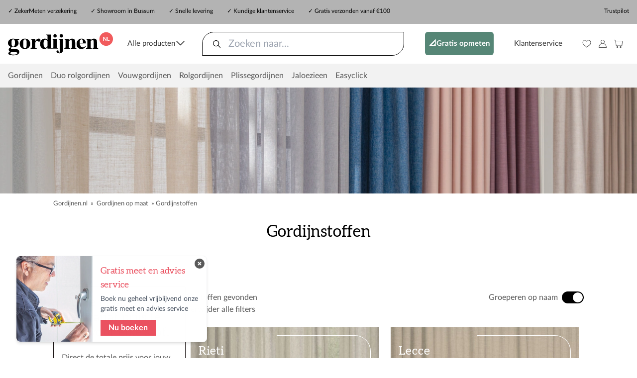

--- FILE ---
content_type: text/html; charset=UTF-8
request_url: https://www.gordijnen.nl/gordijnen-op-maat/stoffen?color=8
body_size: 21681
content:
<!DOCTYPE html>
<html lang="nl" class="owrt-gordijnen">
<head>
<script type="text/javascript">if(typeof performance!=='undefined'){performance.mark("html:start");}</script>
<meta http-equiv="Content-Type" content="text/html; charset=UTF-8"/>
<meta http-equiv="X-UA-Compatible" content="IE=edge"/>
<meta name="viewport" content="width=device-width, initial-scale=1, shrink-to-fit=no">
<script src="https://kit.fontawesome.com/5b8577b64d.js" crossorigin="anonymous" data-auto-replace-svg="nest" async></script>
<script type="text/javascript">var xhttp=new XMLHttpRequest();xhttp.open("GET","/api/visitor/loc",true);xhttp.send();</script><link href='https://load.stp.gordijnen.nl' rel='preconnect'>
<link href='https://consent.cookiebot.com' rel='preconnect'>
<link href='https://ik.imagekit.io' rel='preconnect'>
<link href='https://kit.fontawesome.com' rel='preconnect' crossorigin>
<link href='https://ka-p.fontawesome.com' rel='preconnect'>
<link rel='dns-prefetch' href='https://consent.cookiebot.com'>
<link rel='dns-prefetch' href='https://bat.bing.com'>
<link rel='dns-prefetch' href='https://ik.imagekit.io'>
<link rel='dns-prefetch' href='https://eu.posthog.com'>
<link rel='dns-prefetch' href='https://kit.fontawesome.com'>
<script>dataLayer=[[]];(function(w,d,s,l,i){w[l]=w[l]||[];w[l].push({'gtm.start':new Date().getTime(),event:'gtm.js'});var f=d.getElementsByTagName(s)[0],j=d.createElement(s);j.async=true;j.src="https://load.stp.gordijnen.nl/bxhvkvehzxm.js?"+i;f.parentNode.insertBefore(j,f);})(window,document,'script','dataLayer','bvls4=aWQ9R1RNLVdSVFIzVg%3D%3D&sort=asc');</script>
<script>var _paq=_paq||[];</script>
<link rel="canonical" href="https://www.gordijnen.nl/gordijnen-op-maat/stoffen?color=8"><title>Gordijnstoffen | Gordijnen.nl</title><script>var modalAddProductToCart=true;</script>
<link rel="apple-touch-icon" sizes="180x180" href="/xapple-touch-icon.png.pagespeed.ic.3efILqbE7n.webp">
<link rel="icon" type="image/png" href="/xfavicon-32x32.png.pagespeed.ic.Ot1Of_aW0D.webp" sizes="32x32">
<link rel="icon" type="image/png" href="/xfavicon-16x16.png.pagespeed.ic.l4Hb8dAGYZ.webp" sizes="16x16">
<link rel="manifest" href="/manifest.json">
<link rel="mask-icon" href="/safari-pinned-tab.svg" color="#ea5160">
<meta name="theme-color" content="#ffffff">
<link rel="preload" as="image" href="https://ik.imagekit.io/wwhbv/gordijnen/cards/0-1-Header-default/0-1-111_Gordijnen-op-maat_2shZ-JEVLT.jpg?tr=w-1600" media="(min-width: 768px)"/>
<link rel="preload" as="image" href="https://ik.imagekit.io/wwhbv/gordijnen/cards/0-1-mobile-Header-default/0-1-111-m_Gordijnen-op-maat_TYEJuUaQi.jpg?tr=w-800" media="(max-width: 767px)"/>
<link rel="stylesheet" href="/shared/build/5766.42333b2e.css"><link rel="stylesheet" href="/shared/build/7794.dccc8906.css"><link rel="stylesheet" href="/shared/build/curtainConfig.a0bfc9f6.css">
<script src="/shared/build/runtime.319ff1d6.js" defer></script><script src="/shared/build/651.dcff1ed5.js" defer></script><script src="/shared/build/9510.499e3221.js" defer></script><script src="/shared/build/6128.f037309b.js" defer></script><script src="/shared/build/2108.f1d5d77b.js" defer></script><script src="/shared/build/1592.6b8f69c8.js" defer></script><script src="/shared/build/7237.87f9f517.js" defer></script><script src="/shared/build/curtainConfig.22218064.js" defer></script>
</head><body data-locale="nl" data-siteroot="/" data-siteroot-with-locale="/" data-is-advisor="false"> <noscript><iframe src="https://load.stp.gordijnen.nl/ns.html?id=GTM-WRTR3V" height="0" width="0" style="display:none;visibility:hidden"></iframe></noscript>
<main id='wrap' class='wrap page-145'>
<div class='top-header-container tlwd-px-4' data-swiftype-index='false'>
<div class='tlwd-flex tlwd-h-12 tlwd-max-w-screen-2xl tlwd-mx-auto tlwd-justify-between tlwd-py-3'>
<div class='header-usps tlwd-hidden md:tlwd-flex tlwd-flex-grow tlwd-justify-between tlwd-max-w-screen-md'>
<span>✓ <a class="sans-serif" href="/zeker-meten-verzekering" style="color:#000;">ZekerMeten verzekering</a></span> <span class="d-none d-xl-inline-block">✓ <a class="sans-serif" href="/showroom" style="color:#000;">Showroom in Bussum</a></span> <span>✓ Snelle levering</span> <span class="d-none d-lg-inline-block">✓ Kundige klantenservice</span> <span>✓ Gratis verzonden vanaf &euro;100</span>
</div>
<usp-carousel class="tlwd-flex-1 md:tlwd-hidden tlwd-whitespace-nowrap tlwd-overflow-hidden" :data="[&quot;&lt;span&gt;\u2713 &lt;a class=\&quot;sans-serif\&quot; href=\&quot;\/zeker-meten-verzekering\&quot; style=\&quot;color:#000;\&quot;&gt;ZekerMeten verzekering&lt;\/a&gt;&lt;\/span&gt;&quot;,&quot;&lt;span&gt;\u2713 Snelle levering&lt;\/span&gt;&quot;,&quot;&lt;span&gt;\u2713 Gratis verzonden vanaf &amp;euro;100&lt;\/span&gt;&quot;]"></usp-carousel>
<div class="tlwd-flex-1 md:tlwd-flex-none">
<div class="trustpilot-widget" data-locale="nl-NL" data-template-id="5419b637fa0340045cd0c936" data-businessunit-id="58f61d540000ff0005a0b671" data-style-height="22px" data-style-width="100%" data-theme="light"> <a href="https://nl.trustpilot.com/review/gordijnen.nl" target="_blank" rel="noopener">Trustpilot</a> </div>
</div>
</div>
</div>
<div class='header-container tlwd-px-4 meili-ignore' data-swiftype-index='false'>
<nav>
<ul class="tlwd-py-4 tlwd-list-none tlwd-pl-0 tlwd-m-0 tlwd-flex tlwd-max-w-screen-2xl tlwd-mx-auto tlwd-justify-between tlwd-items-center tlwd-flex-wrap">
<div class="tlwd-flex-1 xl:tlwd-flex-none">
<div class="tlwd-align-middle">
<a href="/">
<img src="/custom/images/logo.svg" class="logo" width="540" height="119" alt="Gordijnen.nl"/>
</a>
</div>
</div>
<input type="checkbox" id="main-menu-active"/>
<li class="main-menu-item tlwd-hidden md:tlwd-inline-block jwf-menu">
<label for="main-menu-active">
<span id='desktop-menu-toggle' class="tlwd-whitespace-nowrap custom-dropdown-toggle tlwd-flex tlwd-gap-1 tlwd-cursor-pointer">Alle producten <span class="fal fa-angle-down tlwd-text-2xl tlwd-inline-block rotate-on-active"></span></span>
</label>
</li>
<li id="searchBar" class="main-menu-item tlwd-order-2 lg:tlwd-order-none tlwd-w-full lg:tlwd-w-4/12 tlwd-h-12 tlwd-mt-4 lg:tlwd-mt-0">
<input id="header-search-checkbox" type="checkbox">
<div class="tlwd-flex tlwd-max-w-screen-2xl tlwd-h-full tlwd-mx-auto tlwd-block header-search-content">
<swiftype-form search-index="gordijnen-nl-scrapix" search-placeholder-string="Zoeken naar..."/>
</div>
</li>
<div class="menu-top-height md:tlwd-top-[164px] dropdown-menu tlwd-fixed md:tlwd-hidden md:tlwd-absolute tlwd--mt-0 md:tlwd--mt-9 tlwd-left-0 tlwd-right-0 tlwd-top-0  tlwd-z-50 tlwd-border-0 tlwd-border-b tlwd-border-t tlwd-border-gray-300" id="main-menu">
<div class="tlwd-h-[48px] mobile--topheader md:tlwd-hidden">
<span>Gemaakt voor jou</span>
</div>
<! -- mobile menu header -->
<div class="tlwd-flex tlwd-items-center tlwd-justify-between tlwd-mx-6 md:tlwd-hidden tlwd-border-solid tlwd-border-0 tlwd-border-b tlwd-border-gray-300 tlwd-pt-4 tlwd-pb-2">
<div>
<img src="/custom/images/logo.svg" class="logo" width="540" height="119" alt="Gordijnen.nl"/>
</div>
<div>
<label for="main-menu-active">
<span href="#" class="tlwd-text-right tlwd-text-3xl tlwd-text-black tlwd-cursor-pointer">
<img src="/custom/images/icons/g-crossb.svg" class="" width="32" height="32" alt="Menu"/>
</span>
</label>
</div>
</div>
<div class="tlwd-container tlwd-max-w-screen-2xl tlwd-mx-auto md:tlwd-flex">
<div class="mega-menu-left tlwd-px-8 md:tlwd-ml-0 tlwd-py-8 tlwd-border-0 tlwd-border-r tlwd-border-solid tlwd-border-gray-300 md:tlwd-pr-24">
<div>
<menu-group class="button--secondary mobile--reset" name="Gratis opmeten" url="/meet-en-montage-service"></menu-group>
<!- general menu items -->
<menu-group name="Gordijnen op maat" url="/gordijnen-op-maat" :sub-items="[{&quot;url&quot;:&quot;\/gordijnen-op-maat\/vitrages&quot;,&quot;name&quot;:&quot;Vitrage gordijnen&quot;},{&quot;url&quot;:&quot;\/gordijnen-op-maat\/inbetweens&quot;,&quot;name&quot;:&quot;Inbetween gordijnen&quot;},{&quot;url&quot;:&quot;\/gordijnen-op-maat\/overgordijnen&quot;,&quot;name&quot;:&quot;Overgordijnen&quot;}]" :translations="{&quot;MENU_PREFIX_OVERVIEW&quot;:&quot;Overzicht&quot;}" img-url="https://ik.imagekit.io/wwhbv/gordijnen/cards/5-Menu-Banner-desktop/5-01-MB-gordijnen_zjtx0nwNA.jpg?tr=w-900,q=90" img-color="mark2"></menu-group>
<menu-group name="Vouwgordijnen" url="/vouwgordijnen" :sub-items="[{&quot;url&quot;:&quot;\/gordijnen-op-maat\/stoffen?curtaintype=35&quot;,&quot;name&quot;:&quot;Vouwgordijnen op maat&quot;},{&quot;url&quot;:&quot;\/standaard-maten\/p\/2358&quot;,&quot;name&quot;:&quot;Vouwgordijnen standaard maten&quot;}]" :translations="{&quot;MENU_PREFIX_OVERVIEW&quot;:&quot;Overzicht&quot;}" img-url="https://ik.imagekit.io/wwhbv/gordijnen/cards/5-Menu-Banner-desktop/5-02-MB-Vouwgordijnen-forTEXT_tIaA1CWtf.jpg?tr=w-900,q=90" img-color="mark1"></menu-group>
<menu-group name="Rails en roedes" url="/gordijnrails" :sub-items="[{&quot;url&quot;:&quot;\/gordijnrails\/op-maat&quot;,&quot;name&quot;:&quot;Gordijnrails op maat&quot;},{&quot;url&quot;:&quot;\/gordijnrails\/gordijnroedes&quot;,&quot;name&quot;:&quot;Gordijnroedes op maat&quot;},{&quot;url&quot;:&quot;\/gordijnrails\/elektrische-gordijnrails&quot;,&quot;name&quot;:&quot;Elektrische gordijnrails&quot;}]" :translations="{&quot;MENU_PREFIX_OVERVIEW&quot;:&quot;Overzicht&quot;}" img-url="https://ik.imagekit.io/wwhbv/gordijnen/cards/5-Menu-Banner-desktop/5-03-MB-rails-en-roede_PxsM_1G4e.jpg?tr=w-900,q=90" img-color="mark5"></menu-group>
<menu-group name="Jaloezieën" url="/jaloezieen" :sub-items="[{&quot;name&quot;:&quot;Jaloezie\u00ebn op maat&quot;},{&quot;url&quot;:&quot;\/jaloezieen\/houten-jaloezieen\/maatwerk&quot;,&quot;name&quot;:&quot;Houten jaloezie\u00ebn op maat&quot;},{&quot;url&quot;:&quot;\/jaloezieen\/aluminium-jaloezieen\/maatwerk&quot;,&quot;name&quot;:&quot;Aluminium jaloezie\u00ebn 25mm op maat&quot;},{&quot;url&quot;:&quot;\/jaloezieen\/aluminium-jaloezieen\/maatwerk-50mm&quot;,&quot;name&quot;:&quot;Aluminium jaloezie\u00ebn 50mm op maat&quot;},{&quot;name&quot;:&quot;Jaloezie\u00ebn standaard maten&quot;},{&quot;url&quot;:&quot;\/standaard-maten\/p\/328&quot;,&quot;title&quot;:&quot;Aluminium jaloezie\u00ebn standaard maten 25mm&quot;,&quot;name&quot;:&quot;Aluminium jaloezie\u00ebn 25mm&quot;},{&quot;url&quot;:&quot;\/standaard-maten\/p\/2253&quot;,&quot;title&quot;:&quot;Aluminium jaloezie\u00ebn standaard maten 50mm&quot;,&quot;name&quot;:&quot;Aluminium jaloezie\u00ebn 50mm&quot;},{&quot;url&quot;:&quot;\/standaard-maten\/p\/905&quot;,&quot;title&quot;:&quot;Houten jaloezie\u00ebn standaard maten&quot;,&quot;name&quot;:&quot;Houten jaloezie\u00ebn&quot;},{&quot;url&quot;:&quot;\/standaard-maten\/p\/2489&quot;,&quot;title&quot;:&quot;Bamboe jaloezie\u00ebn standaard maten&quot;,&quot;name&quot;:&quot;Bamboe jaloezie\u00ebn&quot;},{&quot;url&quot;:&quot;\/standaard-maten\/p\/843&quot;,&quot;title&quot;:&quot;Kunststof jaloezie\u00ebn standaard maten&quot;,&quot;name&quot;:&quot;Kunststof jaloezie\u00ebn&quot;}]" :translations="{&quot;MENU_PREFIX_OVERVIEW&quot;:&quot;Overzicht&quot;}" img-url="https://ik.imagekit.io/wwhbv/gordijnen/cards/5-Menu-Banner-desktop/5-04-MB-JAL-forTEXT_c1aMnNPVx.jpg?tr=w-900,q=90" img-color="mark2"></menu-group>
<menu-group name="Rolgordijnen" url="/rolgordijnen" :sub-items="[{&quot;name&quot;:&quot;Rolgordijnen op maat&quot;},{&quot;url&quot;:&quot;\/rolgordijnen\/maatwerk\/zonder-cassette&quot;,&quot;name&quot;:&quot;Rolgordijnen zonder cassette&quot;},{&quot;url&quot;:&quot;\/rolgordijnen\/maatwerk\/met-cassette&quot;,&quot;name&quot;:&quot;Rolgordijnen met cassette&quot;},{&quot;url&quot;:&quot;\/rolgordijnen\/maatwerk\/rolgordijn-xl&quot;,&quot;name&quot;:&quot;Rolgordijnen XL&quot;},{&quot;name&quot;:&quot;Rolgordijnen standaard maten&quot;},{&quot;url&quot;:&quot;\/standaard-maten\/p\/1640&quot;,&quot;name&quot;:&quot;Rolgordijnen uni kleuren&quot;},{&quot;url&quot;:&quot;\/standaard-maten\/p\/2961&quot;,&quot;name&quot;:&quot;Rolgordijnen Plus&quot;},{&quot;url&quot;:&quot;\/standaard-maten\/p\/2748&quot;,&quot;name&quot;:&quot;Rolgordijnen Eco&quot;},{&quot;url&quot;:&quot;\/standaard-maten\/p\/3186&quot;,&quot;name&quot;:&quot;Elektrische Rolgordijnen met Bluetooth&quot;},{&quot;url&quot;:&quot;\/rolgordijnen\/elektrische-rolgordijnen\/motionblinds&quot;,&quot;name&quot;:&quot;MotionBlinds retrofit motoren&quot;},{&quot;name&quot;:&quot;Dakraam rolgordijnen&quot;},{&quot;url&quot;:&quot;\/dakraamgordijnen&quot;,&quot;name&quot;:&quot;Dakraam rolgordijnen&quot;}]" :translations="{&quot;MENU_PREFIX_OVERVIEW&quot;:&quot;Overzicht&quot;}" img-url="https://ik.imagekit.io/wwhbv/gordijnen/cards/5-Menu-Banner-desktop/5-05-MB-Rol-forTEXT_r-AdQR3Oy.jpg?tr=w-900,q=90" img-color="mark4"></menu-group>
<menu-group name="Duo Rolgordijnen" url="/duo-rolgordijnen" :sub-items="[{&quot;name&quot;:&quot;Duo Rolgordijnen op maat&quot;},{&quot;url&quot;:&quot;\/duo-rolgordijnen\/maatwerk\/met-cassette&quot;,&quot;name&quot;:&quot;Duo rolgordijnen met cassette&quot;},{&quot;name&quot;:&quot;Duo rolgordijnen standaard maten&quot;},{&quot;url&quot;:&quot;\/standaard-maten\/p\/136&quot;,&quot;name&quot;:&quot;Duo rolgordijnen standaard&quot;},{&quot;url&quot;:&quot;\/standaard-maten\/p\/3868&quot;,&quot;name&quot;:&quot;Duo rolgordijnen mini - draai\/kiep&quot;}]" :translations="{&quot;MENU_PREFIX_OVERVIEW&quot;:&quot;Overzicht&quot;}" img-url="https://ik.imagekit.io/wwhbv/gordijnen/cards/5-Menu-Banner-desktop/5-06-MB-Duorolgordijn-forTEXT_FNTyxrGA3.jpg?tr=w-900,q=90" img-color="mark1"></menu-group>
<menu-group name="Plissé gordijnen" url="/plissegordijnen" :sub-items="[{&quot;url&quot;:&quot;\/plissegordijnen\/maatwerk\/plissegordijn-vrijhangend&quot;,&quot;name&quot;:&quot;Op maat - vrijhangend&quot;},{&quot;url&quot;:&quot;\/plissegordijnen\/maatwerk\/plissegordijn-ingespannen&quot;,&quot;name&quot;:&quot;Op maat - ingespannen&quot;},{&quot;url&quot;:&quot;\/standaard-maten\/p\/242&quot;,&quot;name&quot;:&quot;Kant en klaar - ingespannen&quot;}]" :translations="{&quot;MENU_PREFIX_OVERVIEW&quot;:&quot;Overzicht&quot;}" img-url="https://ik.imagekit.io/wwhbv/gordijnen/cards/5-Menu-Banner-desktop/5-07-MB-plisse_Ki6qxJeun.jpg?tr=w-900,q=90" img-color="mark3"></menu-group>
<menu-group name="Dubbele plissé gordijnen" url="/plissegordijnen" :sub-items="[{&quot;url&quot;:&quot;\/plissegordijnen\/maatwerk\/dubbel-plissegordijn-vrijhangend&quot;,&quot;name&quot;:&quot;Op maat - vrijhangend&quot;},{&quot;url&quot;:&quot;\/plissegordijnen\/maatwerk\/dubbel-plissegordijn-ingespannen&quot;,&quot;name&quot;:&quot;Op maat - ingespannen&quot;},{&quot;url&quot;:&quot;\/standaard-maten\/p\/819&quot;,&quot;name&quot;:&quot;Kant en klaar - vrijhangend&quot;},{&quot;url&quot;:&quot;\/standaard-maten\/p\/304&quot;,&quot;name&quot;:&quot;Kant en klaar - ingespannen&quot;}]" :translations="{&quot;MENU_PREFIX_OVERVIEW&quot;:&quot;Overzicht&quot;}" img-url="https://ik.imagekit.io/wwhbv/gordijnen/cards/5-Menu-Banner-desktop/5-08-MB-dubbele-plisse-forTEXT_RBAeSBCfy.jpg?tr=w-900,q=90" img-color="mark1"></menu-group>
<menu-group name="Easyclick" url="/easyclick" :sub-items="[{&quot;url&quot;:&quot;\/easyclick\/plissegordijn&quot;,&quot;name&quot;:&quot;Pliss\u00e9 gordijn Easyclick&quot;},{&quot;url&quot;:&quot;\/easyclick\/dubbel-plissegordijn&quot;,&quot;name&quot;:&quot;Dubbel pliss\u00e9 gordijn Easyclick&quot;},{&quot;url&quot;:&quot;\/easyclick\/jaloezie&quot;,&quot;name&quot;:&quot;Aluminium jaloezie Easyclick&quot;}]" :translations="{&quot;MENU_PREFIX_OVERVIEW&quot;:&quot;Overzicht&quot;}" img-url="https://ik.imagekit.io/wwhbv/gordijnen/cards/5-Menu-Banner-desktop/5-09-MB-Easyclick-forTEXT_u1K0VJcCE.jpg?tr=w-900,q=90" img-color="mark2"></menu-group>
<menu-group name="Shutters" url="/shutters" :sub-items="[{&quot;url&quot;:&quot;\/shutters&quot;,&quot;name&quot;:&quot;Echte houten shutters&quot;}]" :translations="{&quot;MENU_PREFIX_OVERVIEW&quot;:&quot;Overzicht&quot;}" img-url="https://ik.imagekit.io/wwhbv/gordijnen/cards/5-Menu-Banner-desktop/5-10-MB-Shutters_84aLbb_p2.jpg?tr=w-900,q=90" img-color="mark4"></menu-group>
<menu-group name="Hordeuren" url="/maatwerk/plisse-hordeur" :sub-items="[{&quot;url&quot;:&quot;\/maatwerk\/plisse-hordeur&quot;,&quot;name&quot;:&quot;Pliss\u00e9 hordeur&quot;}]" :translations="{&quot;MENU_PREFIX_OVERVIEW&quot;:&quot;Overzicht&quot;}" img-url="https://ik.imagekit.io/wwhbv/gordijnen/cards/5-Menu-Banner-desktop/5-11-MB-Hordeuren_R92yrITm4D.jpg?tr=w-900,q=90" img-color="mark1"></menu-group>
<menu-group name="Accessoires" url="/accessoires" :sub-items="[{&quot;url&quot;:&quot;\/standaard-maten\/p\/1792&quot;,&quot;name&quot;:&quot;Lamelreiniger voor jaloezie\u00ebn&quot;}]" :translations="{&quot;MENU_PREFIX_OVERVIEW&quot;:&quot;Overzicht&quot;}" img-url="https://ik.imagekit.io/wwhbv/gordijnen/cards/5-Menu-Banner-desktop/5-12-MB-Accessories_i7B-rpf6Z.jpg?tr=w-900,q=90" img-color="mark5"></menu-group>
</div>
<div class="tlwd-bg-slate-100 tlwd-text-slate-600 tlwd-border-solid tlwd-border-0 tlwd-border-t tlwd-border-b tlwd-border-slate-200 tlwd-h-14 md:tlwd-hidden"></div>
<div class="mobile--submenu">
<menu-group class="button--service" name="Klantenservice" url="/klantenservice"></menu-group>
<menu-group class="button--service" name="Over ons" url="/klantenservice/over"></menu-group>
</div>
</div>
<div id="mega-menu-right" class="tlwd-pl-14 tlwd-hidden md:tlwd-block tlwd-w-full"></div>
</div>
</div>
<li class="main-menu-item tlwd-hidden md:tlwd-inline-block">
<a class="ph-btn-test-v btn-action tlwd-font-bold tlwd-rounded-md tlwd-mx-2" style='color: #FFF;padding: 1rem 0.5rem;' href="/meet-en-montage-service">📐Gratis opmeten</a>
</li>
<li class="main-menu-item tlwd-hidden md:tlwd-inline-block">
<a href="/klantenservice">Klantenservice</a>
</li>
<li class="main-menu-item tlwd-inline-block tlwd-flex">
<a href="/favorieten" class="nav-link">
<img src="/custom/images/icons/g-heart.svg" class="header--icon" alt="Favorieten"/>
</a>
<a href="/login" class="nav-link">
<img src="/custom/images/icons/g-login.svg" class="header--icon" alt="Inloggen"/>
</a>
<a href='/winkelmandje' class="nav-link tlwd-mr-4 sm:tlwd-m-0">
<div class="tlwd-relative">
<img src="/custom/images/icons/g-cart.svg" class="header--icon" alt="Winkelmandje"/>
</div>
</a>
</li>
<li class="main-menu-item tlwd-inline-block md:tlwd-hidden">
<label for="main-menu-active">
<div type="button" aria-controls="main-menu" aria-label="Toggle navigation">
<img src="/custom/images/icons/g-burgerb.svg" class="" width="32" height="32" alt="Menu"/>
</div>
</label>
</li>
</div>
</ul>
</nav>
</div>
<div class="menu-item-bar tlwd-px-4 tlwd-hidden md:tlwd-block">
<div class="tlwd-flex tlwd-h-12 tlwd-max-w-screen-2xl tlwd-mx-auto tlwd-justify-between tlwd-py-3">
<nav class="tlwd-flex-none tlwd-space-x-4">
<li class="main-menu-item tlwd-hidden md:tlwd-inline-block">
<a href="/gordijnen-op-maat">Gordijnen</a>
</li>
<li class="main-menu-item tlwd-hidden md:tlwd-inline-block">
<a href="/duo-rolgordijnen">Duo rolgordijnen</a>
</li>
<li class="main-menu-item tlwd-hidden md:tlwd-inline-block">
<a href="/vouwgordijnen">Vouwgordijnen</a>
</li>
<li class="main-menu-item tlwd-hidden md:tlwd-inline-block">
<a href="/rolgordijnen">Rolgordijnen</a>
</li>
<li class="main-menu-item tlwd-hidden md:tlwd-inline-block">
<a href="/plissegordijnen">Plissegordijnen</a>
</li>
<li class="main-menu-item tlwd-hidden md:tlwd-inline-block">
<a href="/jaloezieen">Jaloezieen</a>
</li>
<li class="main-menu-item tlwd-hidden md:tlwd-inline-block">
<a href="/easyclick">Easyclick</a>
</li>
</nav>
</div>
</div>
<div>
<div>
<img class="tlwd-block tlwd-object-cover tlwd-w-full tlwd-h-auto md:tlwd-max-h-64 tlwd-aspect-[5/4] md:tlwd-aspect-[6/1]" src="https://ik.imagekit.io/wwhbv/gordijnen/cards/0-1-Header-default/0-1-111_Gordijnen-op-maat_2shZ-JEVLT.jpg?tr=w-1600" srcset="https://ik.imagekit.io/wwhbv/gordijnen/cards/0-1-mobile-Header-default/0-1-111-m_Gordijnen-op-maat_TYEJuUaQi.jpg?tr=w-800 1280w, https://ik.imagekit.io/wwhbv/gordijnen/cards/0-1-Header-default/0-1-111_Gordijnen-op-maat_2shZ-JEVLT.jpg?tr=w-1600 1600w" sizes="(max-width: 767px) 100vw, 100vw" fetchpriority="high"/>
</div>
</div>
<div class='main'>
<div class='site-body'>
<div class='content clearfix'>
<div class="tlwd-max-w-screen-2xl lg:tlwd-w-5/6 tlwd-mx-2 lg:tlwd-mx-auto"><div class='trace'><span><a title='Gordijnen.nl' href='/'>Gordijnen.nl</a></span> &raquo; <span><a title='Gordijnen op maat' href='/gordijnen-op-maat'>Gordijnen op maat</a></span> &raquo; <span>Gordijnstoffen</span>
</div><microdata json='{&quot;@context&quot;:&quot;http://schema.org&quot;,&quot;@type&quot;:&quot;BreadcrumbList&quot;,&quot;itemListElement&quot;:[{&quot;@type&quot;:&quot;ListItem&quot;,&quot;position&quot;:1,&quot;item&quot;:{&quot;@id&quot;:&quot;/&quot;,&quot;name&quot;:&quot;Gordijnen.nl&quot;}},{&quot;@type&quot;:&quot;ListItem&quot;,&quot;position&quot;:2,&quot;item&quot;:{&quot;@id&quot;:&quot;/gordijnen-op-maat&quot;,&quot;name&quot;:&quot;Gordijnen op maat&quot;}},{&quot;@type&quot;:&quot;ListItem&quot;,&quot;position&quot;:3,&quot;item&quot;:{&quot;@id&quot;:&quot;/gordijnen-op-maat/stoffen&quot;,&quot;name&quot;:&quot;Gordijnstoffen&quot;}}]}'></microdata></div>
</div>
<div id="curtainconfig" class="tlwd-max-w-screen-2xl lg:tlwd-w-5/6 tlwd-mx-2 lg:tlwd-mx-auto">
<h1>Gordijnstoffen</h1>
<div class="empty-space-30"></div>
<a id="fabrics"></a>
<div class="md:tlwd-flex tlwd-gap-4">
<div id="filter-row" class="tlwd-w-full md:tlwd-w-3/12" data-curtaintype="CurtainFabrics" data-active-filters="{&quot;color&quot;:&quot;8&quot;}">
<curtain-filter-container translations="[&quot;Filters openen&quot;,&quot;Filters sluiten&quot;,&quot;Toon resultaten: &quot;]">
<curtain-filter-dimensions siteroot="/" group="" translations="{&quot;0&quot;:&quot;CTA_CURTAIN_ENTER_SIZE&quot;,&quot;1&quot;:&quot;CTA_CURTAIN_ENTER_SIZE_SUBLINE&quot;,&quot;2&quot;:&quot;CTA_CURTAIN_ENTER_SIZE_TOOLTIP&quot;,&quot;3&quot;:&quot;CTA_CURTAIN_UNCLEAR_PRICES&quot;,&quot;4&quot;:&quot;CURTAIN_OVERVIEW_FORM_YOUR_SIZE&quot;,&quot;5&quot;:&quot;CURTAIN_OVERVIEW_FORM_WIDTH&quot;,&quot;6&quot;:&quot;CURTAIN_OVERVIEW_FORM_HEIGHT&quot;,&quot;7&quot;:&quot;WIDTH&quot;,&quot;8&quot;:&quot;HEIGHT&quot;,&quot;9&quot;:&quot;CTA_PICK&quot;,&quot;10&quot;:&quot;CTA_EXAMPLE&quot;,&quot;11&quot;:&quot;LABEL_ONLINE_ONLY&quot;,&quot;12&quot;:&quot;ROOMHIGH&quot;,&quot;13&quot;:&quot;FROM&quot;,&quot;14&quot;:&quot;NOT_AVAILABLE&quot;,&quot;15&quot;:&quot;CURTAIN_OVERVIEW_MORE_FABRICS&quot;,&quot;16&quot;:&quot;CURTAIN_OVERVIEW_MORE_FABRICS_TIP&quot;,&quot;17&quot;:&quot;CURTAIN_OVERVIEW_DISPLAYED&quot;,&quot;18&quot;:&quot;CURTAIN_FABRICS_FOUND&quot;,&quot;19&quot;:&quot;GROUP_FABRICS_BY_NAME&quot;,&quot;20&quot;:&quot;CURTAIN_MODAL_MOVIE_INFO&quot;,&quot;21&quot;:&quot;VADAIN_NOTE_IMAGES_ARE_INDICATIVE&quot;,&quot;22&quot;:&quot;FIRE_RETARDANT&quot;,&quot;23&quot;:&quot;FABRIC_DESCRIPTION&quot;,&quot;24&quot;:&quot;PRICE_PER_SQUARE_METER&quot;,&quot;25&quot;:&quot;PER_SQUARE_METER&quot;,&quot;26&quot;:&quot;CURTAIN_EXCL_CONFECTION&quot;,&quot;27&quot;:&quot;FABRIC_TYPE&quot;,&quot;28&quot;:&quot;FABRIC_PRINT&quot;,&quot;29&quot;:&quot;MATERIAL&quot;,&quot;30&quot;:&quot;FABRIC_WIDTH_TYPE&quot;,&quot;31&quot;:&quot;FABRIC_WIDTH&quot;,&quot;32&quot;:&quot;CURTAIN_MODAL_FREE_SAMPLES_HEADING&quot;,&quot;33&quot;:&quot;CURTAIN_MODAL_FREE_SAMPLES_BODY&quot;,&quot;34&quot;:&quot;CLOSE_MODAL&quot;,&quot;35&quot;:&quot;PRICE&quot;,&quot;36&quot;:&quot;GO_TO_TOP&quot;,&quot;37&quot;:&quot;CENTIMETERS_SHORT&quot;,&quot;38&quot;:&quot;REMOVE_ALL_FILTERS&quot;,&quot;39&quot;:&quot;ALSO_AVAILABLE_IN_X_COLOURS&quot;,&quot;CTA_CURTAIN_ENTER_SIZE&quot;:&quot;Vul je maat in om een vanaf prijs te zien voor elke stof!&quot;,&quot;CTA_CURTAIN_ENTER_SIZE_SUBLINE&quot;:&quot;Direct de totale prijs voor jouw gordijn in plaats van&quot;,&quot;CTA_CURTAIN_ENTER_SIZE_TOOLTIP&quot;:&quot;De prijs van gordijnen wordt vaak per meter aangegeven, wat onduidelijk kan zijn door verschillende stofbreedtes en omdat maakkosten niet altijd worden vermeld. Daarom hanteren wij een vierkante meterprijs en tonen we totaalprijzen via deze calculator! Wil je meer weten over de prijsopbouw van gordijnen? Lees alles op &lt;a href=&#039;\/wiki\/gordijnen\/180\/wat-kosten-gordijnen&#039;&gt;onze wiki&lt;\/a&gt;.&quot;,&quot;CTA_CURTAIN_UNCLEAR_PRICES&quot;:&quot;onduidelijke meterprijzen&quot;,&quot;CURTAIN_OVERVIEW_FORM_YOUR_SIZE&quot;:&quot;Jouw maat:&quot;,&quot;CURTAIN_OVERVIEW_FORM_WIDTH&quot;:&quot;cm breed&quot;,&quot;CURTAIN_OVERVIEW_FORM_HEIGHT&quot;:&quot;cm hoog &quot;,&quot;WIDTH&quot;:&quot;Breedte&quot;,&quot;HEIGHT&quot;:&quot;Hoogte&quot;,&quot;CTA_PICK&quot;:&quot;Kies deze&quot;,&quot;CTA_EXAMPLE&quot;:&quot;Voorbeeld&quot;,&quot;LABEL_ONLINE_ONLY&quot;:&quot;Alleen online&quot;,&quot;ROOMHIGH&quot;:&quot;Kamerhoog&quot;,&quot;FROM&quot;:&quot;vanaf&quot;,&quot;NOT_AVAILABLE&quot;:&quot;niet beschikbaar&quot;,&quot;CURTAIN_OVERVIEW_MORE_FABRICS&quot;:&quot;Toon meer stoffen&quot;,&quot;CURTAIN_OVERVIEW_MORE_FABRICS_TIP&quot;:&quot;Tip: te veel stoffen om uit te kiezen? Gebruik de filters om snel en eenvoudig jouw stof te vinden!&quot;,&quot;CURTAIN_OVERVIEW_DISPLAYED&quot;:&quot;Getoond:&quot;,&quot;CURTAIN_FABRICS_FOUND&quot;:&quot;stoffen gevonden&quot;,&quot;GROUP_FABRICS_BY_NAME&quot;:&quot;Groeperen op naam&quot;,&quot;CURTAIN_MODAL_MOVIE_INFO&quot;:&quot;Dit filmpje dient om je de structuur en lichtdoorlatendheid van de stof te tonen. \nLet op dat dit een andere kleur kan zijn dan je geselecteerd hebt.&quot;,&quot;VADAIN_NOTE_IMAGES_ARE_INDICATIVE&quot;:&quot;Let op: alle afbeeldingen zijn indicatief. De kleuren kunnen in het echt wat afwijken van hoe ze er op een beeldscherm uit zien.&quot;,&quot;FIRE_RETARDANT&quot;:&quot;Brandvertragend&quot;,&quot;FABRIC_DESCRIPTION&quot;:&quot;Beschrijving&quot;,&quot;PRICE_PER_SQUARE_METER&quot;:&quot;Prijs per vierkante meter&quot;,&quot;PER_SQUARE_METER&quot;:&quot;per m\u00b2&quot;,&quot;CURTAIN_EXCL_CONFECTION&quot;:&quot;plus confectie&quot;,&quot;FABRIC_TYPE&quot;:&quot;Soort stof&quot;,&quot;FABRIC_PRINT&quot;:&quot;Bedrukking stof&quot;,&quot;MATERIAL&quot;:&quot;Materiaal&quot;,&quot;FABRIC_WIDTH_TYPE&quot;:&quot;Type stof&quot;,&quot;FABRIC_WIDTH&quot;:&quot;Breedte stof&quot;,&quot;CURTAIN_MODAL_FREE_SAMPLES_HEADING&quot;:&quot;Gratis stalen ontvangen?&quot;,&quot;CURTAIN_MODAL_FREE_SAMPLES_BODY&quot;:&quot;Wil je graag stofstalen ontvangen? Vul dit  &lt;a href=\&quot;https:\/\/www.gordijnen.nl\/stalen-aanvragen\&quot;&gt;korte formulier&lt;\/a&gt; in en we sturen ze gratis op.&quot;,&quot;CLOSE_MODAL&quot;:&quot;Sluit venster&quot;,&quot;PRICE&quot;:&quot;Prijs&quot;,&quot;GO_TO_TOP&quot;:&quot;Terug naar boven&quot;,&quot;CENTIMETERS_SHORT&quot;:&quot;cm&quot;,&quot;REMOVE_ALL_FILTERS&quot;:&quot;Verwijder alle filters&quot;,&quot;ALSO_AVAILABLE_IN_X_COLOURS&quot;:&quot;Ook beschikbaar deze _X_ kleuren&quot;}"></curtain-filter-dimensions>
<curtain-filter-pills id="curtain-filters-active" class="tlwd-my-4 tlwd-flex tlwd-flex-wrap" options="[{&quot;id&quot;:1,&quot;type&quot;:&quot;color&quot;,&quot;value&quot;:&quot;BEIGE&quot;,&quot;translatedValue&quot;:&quot;Beige&quot;},{&quot;id&quot;:14,&quot;type&quot;:&quot;color&quot;,&quot;value&quot;:&quot;BLACK&quot;,&quot;translatedValue&quot;:&quot;Zwart&quot;},{&quot;id&quot;:2,&quot;type&quot;:&quot;color&quot;,&quot;value&quot;:&quot;BLUE&quot;,&quot;translatedValue&quot;:&quot;Blauw&quot;},{&quot;id&quot;:3,&quot;type&quot;:&quot;color&quot;,&quot;value&quot;:&quot;BROWN&quot;,&quot;translatedValue&quot;:&quot;Bruin&quot;},{&quot;id&quot;:7,&quot;type&quot;:&quot;color&quot;,&quot;value&quot;:&quot;COOL_WHITE&quot;,&quot;translatedValue&quot;:&quot;Koel wit&quot;},{&quot;id&quot;:6,&quot;type&quot;:&quot;color&quot;,&quot;value&quot;:&quot;GREEN&quot;,&quot;translatedValue&quot;:&quot;Groen&quot;},{&quot;id&quot;:5,&quot;type&quot;:&quot;color&quot;,&quot;value&quot;:&quot;GREY&quot;,&quot;translatedValue&quot;:&quot;Grijs&quot;},{&quot;id&quot;:8,&quot;type&quot;:&quot;color&quot;,&quot;value&quot;:&quot;LINNEN_COLOUR&quot;,&quot;translatedValue&quot;:&quot;Linnen kleurig&quot;},{&quot;id&quot;:9,&quot;type&quot;:&quot;color&quot;,&quot;value&quot;:&quot;ORANGE&quot;,&quot;translatedValue&quot;:&quot;Oranje&quot;},{&quot;id&quot;:11,&quot;type&quot;:&quot;color&quot;,&quot;value&quot;:&quot;PINK&quot;,&quot;translatedValue&quot;:&quot;Roze&quot;},{&quot;id&quot;:146,&quot;type&quot;:&quot;color&quot;,&quot;value&quot;:&quot;PURPLE&quot;,&quot;translatedValue&quot;:&quot;Paars&quot;},{&quot;id&quot;:10,&quot;type&quot;:&quot;color&quot;,&quot;value&quot;:&quot;RED&quot;,&quot;translatedValue&quot;:&quot;Rood&quot;},{&quot;id&quot;:12,&quot;type&quot;:&quot;color&quot;,&quot;value&quot;:&quot;TAUPE&quot;,&quot;translatedValue&quot;:&quot;Taupe&quot;},{&quot;id&quot;:13,&quot;type&quot;:&quot;color&quot;,&quot;value&quot;:&quot;WARM_WHITE&quot;,&quot;translatedValue&quot;:&quot;Warm wit&quot;},{&quot;id&quot;:4,&quot;type&quot;:&quot;color&quot;,&quot;value&quot;:&quot;YELLOW&quot;,&quot;translatedValue&quot;:&quot;Geel&quot;},{&quot;id&quot;:24,&quot;type&quot;:&quot;blackout&quot;,&quot;value&quot;:&quot;BLACKOUT&quot;,&quot;translatedValue&quot;:&quot;Verduisterend&quot;},{&quot;id&quot;:22,&quot;type&quot;:&quot;blackout&quot;,&quot;value&quot;:&quot;DIMOUT&quot;,&quot;translatedValue&quot;:&quot;Lichtdoorlatend&quot;},{&quot;id&quot;:23,&quot;type&quot;:&quot;blackout&quot;,&quot;value&quot;:&quot;SEMI_BLACKOUT&quot;,&quot;translatedValue&quot;:&quot;Semi-verduisterend&quot;},{&quot;id&quot;:16,&quot;type&quot;:&quot;curtaintype&quot;,&quot;value&quot;:&quot;INBETWEENS&quot;,&quot;translatedValue&quot;:&quot;Inbetweens&quot;},{&quot;id&quot;:17,&quot;type&quot;:&quot;curtaintype&quot;,&quot;value&quot;:&quot;OVERCURTAINS&quot;,&quot;translatedValue&quot;:&quot;Overgordijnen&quot;},{&quot;id&quot;:35,&quot;type&quot;:&quot;curtaintype&quot;,&quot;value&quot;:&quot;ROMAN_BLINDS&quot;,&quot;translatedValue&quot;:&quot;Vouwgordijnen&quot;},{&quot;id&quot;:15,&quot;type&quot;:&quot;curtaintype&quot;,&quot;value&quot;:&quot;SHEERS&quot;,&quot;translatedValue&quot;:&quot;Vitrages&quot;},{&quot;id&quot;:39,&quot;type&quot;:&quot;material&quot;,&quot;value&quot;:&quot;MATERIAL_ACETATE&quot;,&quot;translatedValue&quot;:&quot;Acetaat&quot;},{&quot;id&quot;:18,&quot;type&quot;:&quot;material&quot;,&quot;value&quot;:&quot;MATERIAL_COTTON&quot;,&quot;translatedValue&quot;:&quot;Katoen&quot;},{&quot;id&quot;:19,&quot;type&quot;:&quot;material&quot;,&quot;value&quot;:&quot;MATERIAL_LINEN&quot;,&quot;translatedValue&quot;:&quot;Linnen&quot;},{&quot;id&quot;:98,&quot;type&quot;:&quot;material&quot;,&quot;value&quot;:&quot;MATERIAL_MODAL&quot;,&quot;translatedValue&quot;:&quot;Modal&quot;},{&quot;id&quot;:40,&quot;type&quot;:&quot;material&quot;,&quot;value&quot;:&quot;MATERIAL_NYLON&quot;,&quot;translatedValue&quot;:&quot;Nylon&quot;},{&quot;id&quot;:20,&quot;type&quot;:&quot;material&quot;,&quot;value&quot;:&quot;MATERIAL_POLYESTER&quot;,&quot;translatedValue&quot;:&quot;Polyester&quot;},{&quot;id&quot;:21,&quot;type&quot;:&quot;material&quot;,&quot;value&quot;:&quot;MATERIAL_VISCOSE&quot;,&quot;translatedValue&quot;:&quot;Viscose&quot;},{&quot;id&quot;:125,&quot;type&quot;:&quot;tag&quot;,&quot;value&quot;:&quot;Designers Guild&quot;,&quot;translatedValue&quot;:&quot;DESIGNERS GUILD&quot;},{&quot;id&quot;:25,&quot;type&quot;:&quot;tag&quot;,&quot;value&quot;:&quot;FIRE_RETARDANT&quot;,&quot;translatedValue&quot;:&quot;Brandvertragend&quot;},{&quot;id&quot;:148,&quot;type&quot;:&quot;tag&quot;,&quot;value&quot;:&quot;ONLINE_ONLY&quot;,&quot;translatedValue&quot;:&quot;Alleen online&quot;},{&quot;id&quot;:116,&quot;type&quot;:&quot;tag&quot;,&quot;value&quot;:&quot;RECYCLED_MATERIAL&quot;,&quot;translatedValue&quot;:&quot;Gerecycled materiaal&quot;},{&quot;id&quot;:32,&quot;type&quot;:&quot;tag&quot;,&quot;value&quot;:&quot;ROOMHIGH&quot;,&quot;translatedValue&quot;:&quot;Kamerhoog&quot;},{&quot;id&quot;:41,&quot;type&quot;:&quot;tag&quot;,&quot;value&quot;:&quot;VELVET&quot;,&quot;translatedValue&quot;:&quot;Velours&quot;},{&quot;id&quot;:42,&quot;type&quot;:&quot;tag&quot;,&quot;value&quot;:&quot;VTWONEN&quot;,&quot;translatedValue&quot;:&quot;vtwonen&quot;},{&quot;id&quot;:57,&quot;type&quot;:&quot;name&quot;,&quot;value&quot;:&quot;Trieste&quot;,&quot;translatedValue&quot;:&quot;TRIESTE&quot;},{&quot;id&quot;:120,&quot;type&quot;:&quot;name&quot;,&quot;value&quot;:&quot;Genua&quot;,&quot;translatedValue&quot;:&quot;GENUA&quot;},{&quot;id&quot;:73,&quot;type&quot;:&quot;name&quot;,&quot;value&quot;:&quot;Trento&quot;,&quot;translatedValue&quot;:&quot;TRENTO&quot;},{&quot;id&quot;:97,&quot;type&quot;:&quot;name&quot;,&quot;value&quot;:&quot;Masi&quot;,&quot;translatedValue&quot;:&quot;MASI&quot;},{&quot;id&quot;:99,&quot;type&quot;:&quot;name&quot;,&quot;value&quot;:&quot;Bellona&quot;,&quot;translatedValue&quot;:&quot;BELLONA&quot;},{&quot;id&quot;:127,&quot;type&quot;:&quot;name&quot;,&quot;value&quot;:&quot;Aversa&quot;,&quot;translatedValue&quot;:&quot;AVERSA&quot;},{&quot;id&quot;:104,&quot;type&quot;:&quot;name&quot;,&quot;value&quot;:&quot;Falerna&quot;,&quot;translatedValue&quot;:&quot;FALERNA&quot;},{&quot;id&quot;:130,&quot;type&quot;:&quot;name&quot;,&quot;value&quot;:&quot;Rieti&quot;,&quot;translatedValue&quot;:&quot;RIETI&quot;},{&quot;id&quot;:86,&quot;type&quot;:&quot;name&quot;,&quot;value&quot;:&quot;Weave&quot;,&quot;translatedValue&quot;:&quot;WEAVE&quot;},{&quot;id&quot;:71,&quot;type&quot;:&quot;name&quot;,&quot;value&quot;:&quot;Lecce&quot;,&quot;translatedValue&quot;:&quot;LECCE&quot;},{&quot;id&quot;:56,&quot;type&quot;:&quot;name&quot;,&quot;value&quot;:&quot;Padova&quot;,&quot;translatedValue&quot;:&quot;PADOVA&quot;},{&quot;id&quot;:115,&quot;type&quot;:&quot;name&quot;,&quot;value&quot;:&quot;Two tone&quot;,&quot;translatedValue&quot;:&quot;TWO TONE&quot;},{&quot;id&quot;:68,&quot;type&quot;:&quot;name&quot;,&quot;value&quot;:&quot;Rimini&quot;,&quot;translatedValue&quot;:&quot;RIMINI&quot;},{&quot;id&quot;:114,&quot;type&quot;:&quot;name&quot;,&quot;value&quot;:&quot;Grain&quot;,&quot;translatedValue&quot;:&quot;GRAIN&quot;},{&quot;id&quot;:105,&quot;type&quot;:&quot;name&quot;,&quot;value&quot;:&quot;Sabina&quot;,&quot;translatedValue&quot;:&quot;SABINA&quot;},{&quot;id&quot;:133,&quot;type&quot;:&quot;name&quot;,&quot;value&quot;:&quot;Gallipoli&quot;,&quot;translatedValue&quot;:&quot;GALLIPOLI&quot;},{&quot;id&quot;:84,&quot;type&quot;:&quot;name&quot;,&quot;value&quot;:&quot;Korrel&quot;,&quot;translatedValue&quot;:&quot;KORREL&quot;},{&quot;id&quot;:149,&quot;type&quot;:&quot;name&quot;,&quot;value&quot;:&quot;Abruzzo&quot;,&quot;translatedValue&quot;:&quot;ABRUZZO&quot;},{&quot;id&quot;:126,&quot;type&quot;:&quot;name&quot;,&quot;value&quot;:&quot;Nice&quot;,&quot;translatedValue&quot;:&quot;NICE&quot;},{&quot;id&quot;:106,&quot;type&quot;:&quot;name&quot;,&quot;value&quot;:&quot;Sassari&quot;,&quot;translatedValue&quot;:&quot;SASSARI&quot;},{&quot;id&quot;:110,&quot;type&quot;:&quot;name&quot;,&quot;value&quot;:&quot;Canvas&quot;,&quot;translatedValue&quot;:&quot;CANVAS&quot;},{&quot;id&quot;:121,&quot;type&quot;:&quot;name&quot;,&quot;value&quot;:&quot;Calabria&quot;,&quot;translatedValue&quot;:&quot;CALABRIA&quot;},{&quot;id&quot;:131,&quot;type&quot;:&quot;name&quot;,&quot;value&quot;:&quot;Empoli&quot;,&quot;translatedValue&quot;:&quot;EMPOLI&quot;},{&quot;id&quot;:132,&quot;type&quot;:&quot;name&quot;,&quot;value&quot;:&quot;Enna&quot;,&quot;translatedValue&quot;:&quot;ENNA&quot;},{&quot;id&quot;:102,&quot;type&quot;:&quot;name&quot;,&quot;value&quot;:&quot;Baceno&quot;,&quot;translatedValue&quot;:&quot;BACENO&quot;},{&quot;id&quot;:109,&quot;type&quot;:&quot;name&quot;,&quot;value&quot;:&quot;Desio&quot;,&quot;translatedValue&quot;:&quot;DESIO&quot;},{&quot;id&quot;:55,&quot;type&quot;:&quot;name&quot;,&quot;value&quot;:&quot;Messina&quot;,&quot;translatedValue&quot;:&quot;MESSINA&quot;},{&quot;id&quot;:95,&quot;type&quot;:&quot;name&quot;,&quot;value&quot;:&quot;Vlas&quot;,&quot;translatedValue&quot;:&quot;VLAS&quot;},{&quot;id&quot;:44,&quot;type&quot;:&quot;name&quot;,&quot;value&quot;:&quot;Milano&quot;,&quot;translatedValue&quot;:&quot;MILANO&quot;},{&quot;id&quot;:129,&quot;type&quot;:&quot;name&quot;,&quot;value&quot;:&quot;Faenza&quot;,&quot;translatedValue&quot;:&quot;FAENZA&quot;},{&quot;id&quot;:135,&quot;type&quot;:&quot;name&quot;,&quot;value&quot;:&quot;Ercolano&quot;,&quot;translatedValue&quot;:&quot;ERCOLANO&quot;},{&quot;id&quot;:138,&quot;type&quot;:&quot;name&quot;,&quot;value&quot;:&quot;Spoleto&quot;,&quot;translatedValue&quot;:&quot;SPOLETO&quot;},{&quot;id&quot;:137,&quot;type&quot;:&quot;name&quot;,&quot;value&quot;:&quot;Chieti&quot;,&quot;translatedValue&quot;:&quot;CHIETI&quot;},{&quot;id&quot;:45,&quot;type&quot;:&quot;name&quot;,&quot;value&quot;:&quot;Roma&quot;,&quot;translatedValue&quot;:&quot;ROMA&quot;},{&quot;id&quot;:140,&quot;type&quot;:&quot;name&quot;,&quot;value&quot;:&quot;Pistoia&quot;,&quot;translatedValue&quot;:&quot;PISTOIA&quot;},{&quot;id&quot;:151,&quot;type&quot;:&quot;name&quot;,&quot;value&quot;:&quot;Lerici&quot;,&quot;translatedValue&quot;:&quot;LERICI&quot;},{&quot;id&quot;:81,&quot;type&quot;:&quot;name&quot;,&quot;value&quot;:&quot;Piacenza&quot;,&quot;translatedValue&quot;:&quot;PIACENZA&quot;},{&quot;id&quot;:82,&quot;type&quot;:&quot;name&quot;,&quot;value&quot;:&quot;Terni&quot;,&quot;translatedValue&quot;:&quot;TERNI&quot;},{&quot;id&quot;:152,&quot;type&quot;:&quot;name&quot;,&quot;value&quot;:&quot;Viganella&quot;,&quot;translatedValue&quot;:&quot;VIGANELLA&quot;},{&quot;id&quot;:136,&quot;type&quot;:&quot;name&quot;,&quot;value&quot;:&quot;Ivrea&quot;,&quot;translatedValue&quot;:&quot;IVREA&quot;},{&quot;id&quot;:139,&quot;type&quot;:&quot;name&quot;,&quot;value&quot;:&quot;Como&quot;,&quot;translatedValue&quot;:&quot;COMO&quot;},{&quot;id&quot;:107,&quot;type&quot;:&quot;name&quot;,&quot;value&quot;:&quot;Bolano&quot;,&quot;translatedValue&quot;:&quot;BOLANO&quot;},{&quot;id&quot;:119,&quot;type&quot;:&quot;name&quot;,&quot;value&quot;:&quot;Lasa&quot;,&quot;translatedValue&quot;:&quot;LASA&quot;},{&quot;id&quot;:128,&quot;type&quot;:&quot;name&quot;,&quot;value&quot;:&quot;Montaione&quot;,&quot;translatedValue&quot;:&quot;MONTAIONE&quot;},{&quot;id&quot;:59,&quot;type&quot;:&quot;name&quot;,&quot;value&quot;:&quot;Brescia&quot;,&quot;translatedValue&quot;:&quot;BRESCIA&quot;},{&quot;id&quot;:113,&quot;type&quot;:&quot;name&quot;,&quot;value&quot;:&quot;Crossover&quot;,&quot;translatedValue&quot;:&quot;CROSSOVER&quot;},{&quot;id&quot;:134,&quot;type&quot;:&quot;name&quot;,&quot;value&quot;:&quot;Sorrento&quot;,&quot;translatedValue&quot;:&quot;SORRENTO&quot;},{&quot;id&quot;:122,&quot;type&quot;:&quot;name&quot;,&quot;value&quot;:&quot;Puglia&quot;,&quot;translatedValue&quot;:&quot;PUGLIA&quot;},{&quot;id&quot;:79,&quot;type&quot;:&quot;name&quot;,&quot;value&quot;:&quot;Salerno&quot;,&quot;translatedValue&quot;:&quot;SALERNO&quot;},{&quot;id&quot;:51,&quot;type&quot;:&quot;name&quot;,&quot;value&quot;:&quot;Bari&quot;,&quot;translatedValue&quot;:&quot;BARI&quot;},{&quot;id&quot;:123,&quot;type&quot;:&quot;name&quot;,&quot;value&quot;:&quot;Fanna&quot;,&quot;translatedValue&quot;:&quot;FANNA&quot;},{&quot;id&quot;:150,&quot;type&quot;:&quot;name&quot;,&quot;value&quot;:&quot;Iseo&quot;,&quot;translatedValue&quot;:&quot;ISEO&quot;},{&quot;id&quot;:58,&quot;type&quot;:&quot;name&quot;,&quot;value&quot;:&quot;Taranto&quot;,&quot;translatedValue&quot;:&quot;TARANTO&quot;},{&quot;id&quot;:103,&quot;type&quot;:&quot;name&quot;,&quot;value&quot;:&quot;Cassino&quot;,&quot;translatedValue&quot;:&quot;CASSINO&quot;},{&quot;id&quot;:78,&quot;type&quot;:&quot;name&quot;,&quot;value&quot;:&quot;Ferrara&quot;,&quot;translatedValue&quot;:&quot;FERRARA&quot;},{&quot;id&quot;:96,&quot;type&quot;:&quot;name&quot;,&quot;value&quot;:&quot;Cesena&quot;,&quot;translatedValue&quot;:&quot;CESENA&quot;},{&quot;id&quot;:77,&quot;type&quot;:&quot;name&quot;,&quot;value&quot;:&quot;Siracusa&quot;,&quot;translatedValue&quot;:&quot;SIRACUSA&quot;},{&quot;id&quot;:118,&quot;type&quot;:&quot;name&quot;,&quot;value&quot;:&quot;Andria&quot;,&quot;translatedValue&quot;:&quot;ANDRIA&quot;},{&quot;id&quot;:124,&quot;type&quot;:&quot;name&quot;,&quot;value&quot;:&quot;Rubano&quot;,&quot;translatedValue&quot;:&quot;RUBANO&quot;},{&quot;id&quot;:80,&quot;type&quot;:&quot;name&quot;,&quot;value&quot;:&quot;Novara&quot;,&quot;translatedValue&quot;:&quot;NOVARA&quot;},{&quot;id&quot;:145,&quot;type&quot;:&quot;price&quot;,&quot;value&quot;:&quot;0.00 - 9.99&quot;,&quot;translatedValue&quot;:&quot;0.00 - 9.99&quot;},{&quot;id&quot;:144,&quot;type&quot;:&quot;price&quot;,&quot;value&quot;:&quot;10.00 - 19.99&quot;,&quot;translatedValue&quot;:&quot;10.00 - 19.99&quot;},{&quot;id&quot;:143,&quot;type&quot;:&quot;price&quot;,&quot;value&quot;:&quot;20.00 - 29.99&quot;,&quot;translatedValue&quot;:&quot;20.00 - 29.99&quot;},{&quot;id&quot;:142,&quot;type&quot;:&quot;price&quot;,&quot;value&quot;:&quot;30.00 - 39.99&quot;,&quot;translatedValue&quot;:&quot;30.00 - 39.99&quot;},{&quot;id&quot;:141,&quot;type&quot;:&quot;price&quot;,&quot;value&quot;:&quot;40.00 - 49.99&quot;,&quot;translatedValue&quot;:&quot;40.00 - 49.99&quot;},{&quot;id&quot;:147,&quot;type&quot;:&quot;price&quot;,&quot;value&quot;:&quot;50.00 - 59.99&quot;,&quot;translatedValue&quot;:&quot;50.00 - 59.99&quot;}]" clear-text="Wis alle filters" currency-symbol="€" :currency-symbol-as-postfix="false"></curtain-filter-pills>
<curtain-filter-category id="curtain-color-filter" heading="Kleur" :wide="true">
<div class="lg:tlwd-w-4/12 tlwd-w-3/12 tlwd-text-center tlwd-p-0">
<curtain-filter-toggle type="color" id="1" value="Beige" hexcolor="#BEA08C"></curtain-filter-toggle>
</div>
<div class="lg:tlwd-w-4/12 tlwd-w-3/12 tlwd-text-center tlwd-p-0">
<curtain-filter-toggle type="color" id="14" value="Zwart" hexcolor="#545559"></curtain-filter-toggle>
</div>
<div class="lg:tlwd-w-4/12 tlwd-w-3/12 tlwd-text-center tlwd-p-0">
<curtain-filter-toggle type="color" id="2" value="Blauw" hexcolor="#21759B"></curtain-filter-toggle>
</div>
<div class="lg:tlwd-w-4/12 tlwd-w-3/12 tlwd-text-center tlwd-p-0">
<curtain-filter-toggle type="color" id="3" value="Bruin" hexcolor="#6A5750"></curtain-filter-toggle>
</div>
<div class="lg:tlwd-w-4/12 tlwd-w-3/12 tlwd-text-center tlwd-p-0">
<curtain-filter-toggle type="color" id="7" value="Koel wit" hexcolor="#DBDEE8"></curtain-filter-toggle>
</div>
<div class="lg:tlwd-w-4/12 tlwd-w-3/12 tlwd-text-center tlwd-p-0">
<curtain-filter-toggle type="color" id="6" value="Groen" hexcolor="#627b72"></curtain-filter-toggle>
</div>
<div class="lg:tlwd-w-4/12 tlwd-w-3/12 tlwd-text-center tlwd-p-0">
<curtain-filter-toggle type="color" id="5" value="Grijs" hexcolor="#9E9DA2"></curtain-filter-toggle>
</div>
<div class="lg:tlwd-w-4/12 tlwd-w-3/12 tlwd-text-center tlwd-p-0">
<curtain-filter-toggle type="color" id="8" value="Linnen kleurig" hexcolor="#CBBBAB"></curtain-filter-toggle>
</div>
<div class="lg:tlwd-w-4/12 tlwd-w-3/12 tlwd-text-center tlwd-p-0">
<curtain-filter-toggle type="color" id="9" value="Oranje" hexcolor="#EE813E"></curtain-filter-toggle>
</div>
<div class="lg:tlwd-w-4/12 tlwd-w-3/12 tlwd-text-center tlwd-p-0">
<curtain-filter-toggle type="color" id="11" value="Roze" hexcolor="#E8ADC1"></curtain-filter-toggle>
</div>
<div class="lg:tlwd-w-4/12 tlwd-w-3/12 tlwd-text-center tlwd-p-0">
<curtain-filter-toggle type="color" id="146" value="Paars" hexcolor="#4f3b74"></curtain-filter-toggle>
</div>
<div class="lg:tlwd-w-4/12 tlwd-w-3/12 tlwd-text-center tlwd-p-0">
<curtain-filter-toggle type="color" id="10" value="Rood" hexcolor="#E8373C"></curtain-filter-toggle>
</div>
<div class="lg:tlwd-w-4/12 tlwd-w-3/12 tlwd-text-center tlwd-p-0">
<curtain-filter-toggle type="color" id="12" value="Taupe" hexcolor="#CBC4C2"></curtain-filter-toggle>
</div>
<div class="lg:tlwd-w-4/12 tlwd-w-3/12 tlwd-text-center tlwd-p-0">
<curtain-filter-toggle type="color" id="13" value="Warm wit" hexcolor="#E5D9C8"></curtain-filter-toggle>
</div>
<div class="lg:tlwd-w-4/12 tlwd-w-3/12 tlwd-text-center tlwd-p-0">
<curtain-filter-toggle type="color" id="4" value="Geel" hexcolor="#F5DC72"></curtain-filter-toggle>
</div>
</curtain-filter-category>
<curtain-filter-category id="curtain-dimout-filter" heading="Prijs">
<curtain-filter-toggle type="price" id="145" value="0.00 - 9.99" currency-symbol="€" :currency-symbol-as-postfix="false">
</curtain-filter-toggle>
<curtain-filter-toggle type="price" id="144" value="10.00 - 19.99" currency-symbol="€" :currency-symbol-as-postfix="false">
</curtain-filter-toggle>
<curtain-filter-toggle type="price" id="143" value="20.00 - 29.99" currency-symbol="€" :currency-symbol-as-postfix="false">
</curtain-filter-toggle>
<curtain-filter-toggle type="price" id="142" value="30.00 - 39.99" currency-symbol="€" :currency-symbol-as-postfix="false">
</curtain-filter-toggle>
<curtain-filter-toggle type="price" id="141" value="40.00 - 49.99" currency-symbol="€" :currency-symbol-as-postfix="false">
</curtain-filter-toggle>
<curtain-filter-toggle type="price" id="147" value="50.00 - 59.99" currency-symbol="€" :currency-symbol-as-postfix="false">
</curtain-filter-toggle>
</curtain-filter-category>
<curtain-filter-category id="curtain-dimout-filter" heading="Verduistering">
<curtain-filter-toggle type="blackout" id="24" value="Verduisterend"></curtain-filter-toggle>
<curtain-filter-toggle type="blackout" id="22" value="Lichtdoorlatend"></curtain-filter-toggle>
<curtain-filter-toggle type="blackout" id="23" value="Semi-verduisterend"></curtain-filter-toggle>
</curtain-filter-category>
<curtain-filter-category id="curtain-type-filter" heading="Type gordijn">
<curtain-filter-toggle type="curtaintype" id="16" value="Inbetweens"></curtain-filter-toggle>
<curtain-filter-toggle type="curtaintype" id="17" value="Overgordijnen"></curtain-filter-toggle>
<curtain-filter-toggle type="curtaintype" id="35" value="Vouwgordijnen"></curtain-filter-toggle>
<curtain-filter-toggle type="curtaintype" id="15" value="Vitrages"></curtain-filter-toggle>
</curtain-filter-category>
<curtain-filter-category id="curtain-material-filter" heading="Stof materiaal">
<curtain-filter-toggle type="material" id="39" value="Acetaat"></curtain-filter-toggle>
<curtain-filter-toggle type="material" id="18" value="Katoen"></curtain-filter-toggle>
<curtain-filter-toggle type="material" id="19" value="Linnen"></curtain-filter-toggle>
<curtain-filter-toggle type="material" id="98" value="Modal"></curtain-filter-toggle>
<curtain-filter-toggle type="material" id="40" value="Nylon"></curtain-filter-toggle>
<curtain-filter-toggle type="material" id="20" value="Polyester"></curtain-filter-toggle>
<curtain-filter-toggle type="material" id="21" value="Viscose"></curtain-filter-toggle>
</curtain-filter-category>
<curtain-filter-category id="curtain-tags-filter" heading="Tags">
<curtain-filter-toggle type="tag" id="125" value="DESIGNERS GUILD"></curtain-filter-toggle>
<curtain-filter-toggle type="tag" id="25" value="Brandvertragend"></curtain-filter-toggle>
<curtain-filter-toggle type="tag" id="148" value="Alleen online"></curtain-filter-toggle>
<curtain-filter-toggle type="tag" id="116" value="Gerecycled materiaal"></curtain-filter-toggle>
<curtain-filter-toggle type="tag" id="32" value="Kamerhoog"></curtain-filter-toggle>
<curtain-filter-toggle type="tag" id="41" value="Velours"></curtain-filter-toggle>
<curtain-filter-toggle type="tag" id="42" value="vtwonen"></curtain-filter-toggle>
</curtain-filter-category>
<curtain-filter-category id="curtain-name-filter" heading="Stof naam">
<curtain-filter-toggle type="name" id="149" value="Abruzzo"></curtain-filter-toggle>
<curtain-filter-toggle type="name" id="118" value="Andria"></curtain-filter-toggle>
<curtain-filter-toggle type="name" id="127" value="Aversa"></curtain-filter-toggle>
<curtain-filter-toggle type="name" id="102" value="Baceno"></curtain-filter-toggle>
<curtain-filter-toggle type="name" id="51" value="Bari"></curtain-filter-toggle>
<curtain-filter-toggle type="name" id="99" value="Bellona"></curtain-filter-toggle>
<curtain-filter-toggle type="name" id="107" value="Bolano"></curtain-filter-toggle>
<curtain-filter-toggle type="name" id="59" value="Brescia"></curtain-filter-toggle>
<curtain-filter-toggle type="name" id="121" value="Calabria"></curtain-filter-toggle>
<curtain-filter-toggle type="name" id="110" value="Canvas"></curtain-filter-toggle>
<curtain-filter-toggle type="name" id="103" value="Cassino"></curtain-filter-toggle>
<curtain-filter-toggle type="name" id="96" value="Cesena"></curtain-filter-toggle>
<curtain-filter-toggle type="name" id="137" value="Chieti"></curtain-filter-toggle>
<curtain-filter-toggle type="name" id="139" value="Como"></curtain-filter-toggle>
<curtain-filter-toggle type="name" id="113" value="Crossover"></curtain-filter-toggle>
<curtain-filter-toggle type="name" id="109" value="Desio"></curtain-filter-toggle>
<curtain-filter-toggle type="name" id="131" value="Empoli"></curtain-filter-toggle>
<curtain-filter-toggle type="name" id="132" value="Enna"></curtain-filter-toggle>
<curtain-filter-toggle type="name" id="135" value="Ercolano"></curtain-filter-toggle>
<curtain-filter-toggle type="name" id="129" value="Faenza"></curtain-filter-toggle>
<curtain-filter-toggle type="name" id="104" value="Falerna"></curtain-filter-toggle>
<curtain-filter-toggle type="name" id="123" value="Fanna"></curtain-filter-toggle>
<curtain-filter-toggle type="name" id="78" value="Ferrara"></curtain-filter-toggle>
<curtain-filter-toggle type="name" id="133" value="Gallipoli"></curtain-filter-toggle>
<curtain-filter-toggle type="name" id="120" value="Genua"></curtain-filter-toggle>
<curtain-filter-toggle type="name" id="114" value="Grain"></curtain-filter-toggle>
<curtain-filter-toggle type="name" id="150" value="Iseo"></curtain-filter-toggle>
<curtain-filter-toggle type="name" id="136" value="Ivrea"></curtain-filter-toggle>
<curtain-filter-toggle type="name" id="84" value="Korrel"></curtain-filter-toggle>
<curtain-filter-toggle type="name" id="119" value="Lasa"></curtain-filter-toggle>
<curtain-filter-toggle type="name" id="71" value="Lecce"></curtain-filter-toggle>
<curtain-filter-toggle type="name" id="151" value="Lerici"></curtain-filter-toggle>
<curtain-filter-toggle type="name" id="97" value="Masi"></curtain-filter-toggle>
<curtain-filter-toggle type="name" id="55" value="Messina"></curtain-filter-toggle>
<curtain-filter-toggle type="name" id="44" value="Milano"></curtain-filter-toggle>
<curtain-filter-toggle type="name" id="128" value="Montaione"></curtain-filter-toggle>
<curtain-filter-toggle type="name" id="126" value="Nice"></curtain-filter-toggle>
<curtain-filter-toggle type="name" id="80" value="Novara"></curtain-filter-toggle>
<curtain-filter-toggle type="name" id="56" value="Padova"></curtain-filter-toggle>
<curtain-filter-toggle type="name" id="81" value="Piacenza"></curtain-filter-toggle>
<curtain-filter-toggle type="name" id="140" value="Pistoia"></curtain-filter-toggle>
<curtain-filter-toggle type="name" id="122" value="Puglia"></curtain-filter-toggle>
<curtain-filter-toggle type="name" id="130" value="Rieti"></curtain-filter-toggle>
<curtain-filter-toggle type="name" id="68" value="Rimini"></curtain-filter-toggle>
<curtain-filter-toggle type="name" id="45" value="Roma"></curtain-filter-toggle>
<curtain-filter-toggle type="name" id="124" value="Rubano"></curtain-filter-toggle>
<curtain-filter-toggle type="name" id="105" value="Sabina"></curtain-filter-toggle>
<curtain-filter-toggle type="name" id="79" value="Salerno"></curtain-filter-toggle>
<curtain-filter-toggle type="name" id="106" value="Sassari"></curtain-filter-toggle>
<curtain-filter-toggle type="name" id="77" value="Siracusa"></curtain-filter-toggle>
<curtain-filter-toggle type="name" id="134" value="Sorrento"></curtain-filter-toggle>
<curtain-filter-toggle type="name" id="138" value="Spoleto"></curtain-filter-toggle>
<curtain-filter-toggle type="name" id="58" value="Taranto"></curtain-filter-toggle>
<curtain-filter-toggle type="name" id="82" value="Terni"></curtain-filter-toggle>
<curtain-filter-toggle type="name" id="73" value="Trento"></curtain-filter-toggle>
<curtain-filter-toggle type="name" id="57" value="Trieste"></curtain-filter-toggle>
<curtain-filter-toggle type="name" id="115" value="Two tone"></curtain-filter-toggle>
<curtain-filter-toggle type="name" id="152" value="Viganella"></curtain-filter-toggle>
<curtain-filter-toggle type="name" id="95" value="Vlas"></curtain-filter-toggle>
<curtain-filter-toggle type="name" id="86" value="Weave"></curtain-filter-toggle>
</curtain-filter-category>
</curtain-filter-container>
</div>
<div class="tlwd-w-full md:tlwd-w-9/12">
<div class="tlwd-inline" id="flp-intro"></div>
<curtain-fabric-tile-overview group="" :translations="{&quot;0&quot;:&quot;CTA_CURTAIN_ENTER_SIZE&quot;,&quot;1&quot;:&quot;CTA_CURTAIN_ENTER_SIZE_SUBLINE&quot;,&quot;2&quot;:&quot;CTA_CURTAIN_ENTER_SIZE_TOOLTIP&quot;,&quot;3&quot;:&quot;CTA_CURTAIN_UNCLEAR_PRICES&quot;,&quot;4&quot;:&quot;CURTAIN_OVERVIEW_FORM_YOUR_SIZE&quot;,&quot;5&quot;:&quot;CURTAIN_OVERVIEW_FORM_WIDTH&quot;,&quot;6&quot;:&quot;CURTAIN_OVERVIEW_FORM_HEIGHT&quot;,&quot;7&quot;:&quot;WIDTH&quot;,&quot;8&quot;:&quot;HEIGHT&quot;,&quot;9&quot;:&quot;CTA_PICK&quot;,&quot;10&quot;:&quot;CTA_EXAMPLE&quot;,&quot;11&quot;:&quot;LABEL_ONLINE_ONLY&quot;,&quot;12&quot;:&quot;ROOMHIGH&quot;,&quot;13&quot;:&quot;FROM&quot;,&quot;14&quot;:&quot;NOT_AVAILABLE&quot;,&quot;15&quot;:&quot;CURTAIN_OVERVIEW_MORE_FABRICS&quot;,&quot;16&quot;:&quot;CURTAIN_OVERVIEW_MORE_FABRICS_TIP&quot;,&quot;17&quot;:&quot;CURTAIN_OVERVIEW_DISPLAYED&quot;,&quot;18&quot;:&quot;CURTAIN_FABRICS_FOUND&quot;,&quot;19&quot;:&quot;GROUP_FABRICS_BY_NAME&quot;,&quot;20&quot;:&quot;CURTAIN_MODAL_MOVIE_INFO&quot;,&quot;21&quot;:&quot;VADAIN_NOTE_IMAGES_ARE_INDICATIVE&quot;,&quot;22&quot;:&quot;FIRE_RETARDANT&quot;,&quot;23&quot;:&quot;FABRIC_DESCRIPTION&quot;,&quot;24&quot;:&quot;PRICE_PER_SQUARE_METER&quot;,&quot;25&quot;:&quot;PER_SQUARE_METER&quot;,&quot;26&quot;:&quot;CURTAIN_EXCL_CONFECTION&quot;,&quot;27&quot;:&quot;FABRIC_TYPE&quot;,&quot;28&quot;:&quot;FABRIC_PRINT&quot;,&quot;29&quot;:&quot;MATERIAL&quot;,&quot;30&quot;:&quot;FABRIC_WIDTH_TYPE&quot;,&quot;31&quot;:&quot;FABRIC_WIDTH&quot;,&quot;32&quot;:&quot;CURTAIN_MODAL_FREE_SAMPLES_HEADING&quot;,&quot;33&quot;:&quot;CURTAIN_MODAL_FREE_SAMPLES_BODY&quot;,&quot;34&quot;:&quot;CLOSE_MODAL&quot;,&quot;35&quot;:&quot;PRICE&quot;,&quot;36&quot;:&quot;GO_TO_TOP&quot;,&quot;37&quot;:&quot;CENTIMETERS_SHORT&quot;,&quot;38&quot;:&quot;REMOVE_ALL_FILTERS&quot;,&quot;39&quot;:&quot;ALSO_AVAILABLE_IN_X_COLOURS&quot;,&quot;CTA_CURTAIN_ENTER_SIZE&quot;:&quot;Vul je maat in om een vanaf prijs te zien voor elke stof!&quot;,&quot;CTA_CURTAIN_ENTER_SIZE_SUBLINE&quot;:&quot;Direct de totale prijs voor jouw gordijn in plaats van&quot;,&quot;CTA_CURTAIN_ENTER_SIZE_TOOLTIP&quot;:&quot;De prijs van gordijnen wordt vaak per meter aangegeven, wat onduidelijk kan zijn door verschillende stofbreedtes en omdat maakkosten niet altijd worden vermeld. Daarom hanteren wij een vierkante meterprijs en tonen we totaalprijzen via deze calculator! Wil je meer weten over de prijsopbouw van gordijnen? Lees alles op &lt;a href=&#039;\/wiki\/gordijnen\/180\/wat-kosten-gordijnen&#039;&gt;onze wiki&lt;\/a&gt;.&quot;,&quot;CTA_CURTAIN_UNCLEAR_PRICES&quot;:&quot;onduidelijke meterprijzen&quot;,&quot;CURTAIN_OVERVIEW_FORM_YOUR_SIZE&quot;:&quot;Jouw maat:&quot;,&quot;CURTAIN_OVERVIEW_FORM_WIDTH&quot;:&quot;cm breed&quot;,&quot;CURTAIN_OVERVIEW_FORM_HEIGHT&quot;:&quot;cm hoog &quot;,&quot;WIDTH&quot;:&quot;Breedte&quot;,&quot;HEIGHT&quot;:&quot;Hoogte&quot;,&quot;CTA_PICK&quot;:&quot;Kies deze&quot;,&quot;CTA_EXAMPLE&quot;:&quot;Voorbeeld&quot;,&quot;LABEL_ONLINE_ONLY&quot;:&quot;Alleen online&quot;,&quot;ROOMHIGH&quot;:&quot;Kamerhoog&quot;,&quot;FROM&quot;:&quot;vanaf&quot;,&quot;NOT_AVAILABLE&quot;:&quot;niet beschikbaar&quot;,&quot;CURTAIN_OVERVIEW_MORE_FABRICS&quot;:&quot;Toon meer stoffen&quot;,&quot;CURTAIN_OVERVIEW_MORE_FABRICS_TIP&quot;:&quot;Tip: te veel stoffen om uit te kiezen? Gebruik de filters om snel en eenvoudig jouw stof te vinden!&quot;,&quot;CURTAIN_OVERVIEW_DISPLAYED&quot;:&quot;Getoond:&quot;,&quot;CURTAIN_FABRICS_FOUND&quot;:&quot;stoffen gevonden&quot;,&quot;GROUP_FABRICS_BY_NAME&quot;:&quot;Groeperen op naam&quot;,&quot;CURTAIN_MODAL_MOVIE_INFO&quot;:&quot;Dit filmpje dient om je de structuur en lichtdoorlatendheid van de stof te tonen. \nLet op dat dit een andere kleur kan zijn dan je geselecteerd hebt.&quot;,&quot;VADAIN_NOTE_IMAGES_ARE_INDICATIVE&quot;:&quot;Let op: alle afbeeldingen zijn indicatief. De kleuren kunnen in het echt wat afwijken van hoe ze er op een beeldscherm uit zien.&quot;,&quot;FIRE_RETARDANT&quot;:&quot;Brandvertragend&quot;,&quot;FABRIC_DESCRIPTION&quot;:&quot;Beschrijving&quot;,&quot;PRICE_PER_SQUARE_METER&quot;:&quot;Prijs per vierkante meter&quot;,&quot;PER_SQUARE_METER&quot;:&quot;per m\u00b2&quot;,&quot;CURTAIN_EXCL_CONFECTION&quot;:&quot;plus confectie&quot;,&quot;FABRIC_TYPE&quot;:&quot;Soort stof&quot;,&quot;FABRIC_PRINT&quot;:&quot;Bedrukking stof&quot;,&quot;MATERIAL&quot;:&quot;Materiaal&quot;,&quot;FABRIC_WIDTH_TYPE&quot;:&quot;Type stof&quot;,&quot;FABRIC_WIDTH&quot;:&quot;Breedte stof&quot;,&quot;CURTAIN_MODAL_FREE_SAMPLES_HEADING&quot;:&quot;Gratis stalen ontvangen?&quot;,&quot;CURTAIN_MODAL_FREE_SAMPLES_BODY&quot;:&quot;Wil je graag stofstalen ontvangen? Vul dit  &lt;a href=\&quot;https:\/\/www.gordijnen.nl\/stalen-aanvragen\&quot;&gt;korte formulier&lt;\/a&gt; in en we sturen ze gratis op.&quot;,&quot;CLOSE_MODAL&quot;:&quot;Sluit venster&quot;,&quot;PRICE&quot;:&quot;Prijs&quot;,&quot;GO_TO_TOP&quot;:&quot;Terug naar boven&quot;,&quot;CENTIMETERS_SHORT&quot;:&quot;cm&quot;,&quot;REMOVE_ALL_FILTERS&quot;:&quot;Verwijder alle filters&quot;,&quot;ALSO_AVAILABLE_IN_X_COLOURS&quot;:&quot;Ook beschikbaar deze _X_ kleuren&quot;}" siteroot="/" productroot="https://ik.imagekit.io/wwhbv/products/" swatch_form="stalen-aanvragen" hearts="[]" :titles="{&quot;Y29sb3I9MTQ=&quot;:{&quot;title&quot;:&quot;Zwarte gordijnen&quot;,&quot;intro&quot;:&quot;Zwarte gordijnen zijn stijlvol, praktisch en ideaal voor het cre\u00ebren van een rustige, donkere ruimte. Of het nu voor de slaapkamer of woonkamer is, ze zorgen voor een elegante afwerking. Bekijk nu onze selectie.&quot;},&quot;YmxhY2tvdXQ9MjQmY29sb3I9MTQ=&quot;:{&quot;title&quot;:&quot;Zwarte verduisterende gordijnen&quot;},&quot;Y29sb3I9Mg==&quot;:{&quot;title&quot;:&quot;Blauwe gordijnen&quot;},&quot;YmxhY2tvdXQ9MjQmY29sb3I9Mg==&quot;:{&quot;title&quot;:&quot;Blauwe verduisterende gordijnen&quot;},&quot;Y29sb3I9NyUyQzEz&quot;:{&quot;title&quot;:&quot;Witte gordijnen&quot;,&quot;intro&quot;:&quot;Witte gordijnen zijn er in vele soorten. Van helderwit tot zacht cr\u00e8me en van transparante vitrage tot dicht geweven verduisteringsgordijn. Ontdek de vele variaties in onze collectie en vind de tint die jouw ruimte fris en licht maakt.&quot;},&quot;Y29sb3I9Ng==&quot;:{&quot;title&quot;:&quot;Groene gordijnen&quot;},&quot;Y29sb3I9NA==&quot;:{&quot;title&quot;:&quot;Gele gordijnen&quot;,&quot;intro&quot;:&quot;Gele gordijnen voegen een speels en warm accent toe aan elke kamer. Of je nu voor een subtiele of opvallende tint gaat, onze collectie biedt voor elk interieur de perfecte optie.&quot;},&quot;default&quot;:{&quot;title&quot;:&quot;Gordijnstoffen&quot;}}" jwf="1" :currency-symbol-as-postfix="false" currency-symbol="€" :fabric-names="[{&quot;id&quot;:57,&quot;type&quot;:&quot;name&quot;,&quot;value&quot;:&quot;Trieste&quot;,&quot;translatedValue&quot;:&quot;TRIESTE&quot;},{&quot;id&quot;:120,&quot;type&quot;:&quot;name&quot;,&quot;value&quot;:&quot;Genua&quot;,&quot;translatedValue&quot;:&quot;GENUA&quot;},{&quot;id&quot;:73,&quot;type&quot;:&quot;name&quot;,&quot;value&quot;:&quot;Trento&quot;,&quot;translatedValue&quot;:&quot;TRENTO&quot;},{&quot;id&quot;:97,&quot;type&quot;:&quot;name&quot;,&quot;value&quot;:&quot;Masi&quot;,&quot;translatedValue&quot;:&quot;MASI&quot;},{&quot;id&quot;:99,&quot;type&quot;:&quot;name&quot;,&quot;value&quot;:&quot;Bellona&quot;,&quot;translatedValue&quot;:&quot;BELLONA&quot;},{&quot;id&quot;:127,&quot;type&quot;:&quot;name&quot;,&quot;value&quot;:&quot;Aversa&quot;,&quot;translatedValue&quot;:&quot;AVERSA&quot;},{&quot;id&quot;:104,&quot;type&quot;:&quot;name&quot;,&quot;value&quot;:&quot;Falerna&quot;,&quot;translatedValue&quot;:&quot;FALERNA&quot;},{&quot;id&quot;:130,&quot;type&quot;:&quot;name&quot;,&quot;value&quot;:&quot;Rieti&quot;,&quot;translatedValue&quot;:&quot;RIETI&quot;},{&quot;id&quot;:86,&quot;type&quot;:&quot;name&quot;,&quot;value&quot;:&quot;Weave&quot;,&quot;translatedValue&quot;:&quot;WEAVE&quot;},{&quot;id&quot;:71,&quot;type&quot;:&quot;name&quot;,&quot;value&quot;:&quot;Lecce&quot;,&quot;translatedValue&quot;:&quot;LECCE&quot;},{&quot;id&quot;:56,&quot;type&quot;:&quot;name&quot;,&quot;value&quot;:&quot;Padova&quot;,&quot;translatedValue&quot;:&quot;PADOVA&quot;},{&quot;id&quot;:115,&quot;type&quot;:&quot;name&quot;,&quot;value&quot;:&quot;Two tone&quot;,&quot;translatedValue&quot;:&quot;TWO TONE&quot;},{&quot;id&quot;:68,&quot;type&quot;:&quot;name&quot;,&quot;value&quot;:&quot;Rimini&quot;,&quot;translatedValue&quot;:&quot;RIMINI&quot;},{&quot;id&quot;:114,&quot;type&quot;:&quot;name&quot;,&quot;value&quot;:&quot;Grain&quot;,&quot;translatedValue&quot;:&quot;GRAIN&quot;},{&quot;id&quot;:105,&quot;type&quot;:&quot;name&quot;,&quot;value&quot;:&quot;Sabina&quot;,&quot;translatedValue&quot;:&quot;SABINA&quot;},{&quot;id&quot;:133,&quot;type&quot;:&quot;name&quot;,&quot;value&quot;:&quot;Gallipoli&quot;,&quot;translatedValue&quot;:&quot;GALLIPOLI&quot;},{&quot;id&quot;:84,&quot;type&quot;:&quot;name&quot;,&quot;value&quot;:&quot;Korrel&quot;,&quot;translatedValue&quot;:&quot;KORREL&quot;},{&quot;id&quot;:149,&quot;type&quot;:&quot;name&quot;,&quot;value&quot;:&quot;Abruzzo&quot;,&quot;translatedValue&quot;:&quot;ABRUZZO&quot;},{&quot;id&quot;:126,&quot;type&quot;:&quot;name&quot;,&quot;value&quot;:&quot;Nice&quot;,&quot;translatedValue&quot;:&quot;NICE&quot;},{&quot;id&quot;:106,&quot;type&quot;:&quot;name&quot;,&quot;value&quot;:&quot;Sassari&quot;,&quot;translatedValue&quot;:&quot;SASSARI&quot;},{&quot;id&quot;:110,&quot;type&quot;:&quot;name&quot;,&quot;value&quot;:&quot;Canvas&quot;,&quot;translatedValue&quot;:&quot;CANVAS&quot;},{&quot;id&quot;:121,&quot;type&quot;:&quot;name&quot;,&quot;value&quot;:&quot;Calabria&quot;,&quot;translatedValue&quot;:&quot;CALABRIA&quot;},{&quot;id&quot;:131,&quot;type&quot;:&quot;name&quot;,&quot;value&quot;:&quot;Empoli&quot;,&quot;translatedValue&quot;:&quot;EMPOLI&quot;},{&quot;id&quot;:132,&quot;type&quot;:&quot;name&quot;,&quot;value&quot;:&quot;Enna&quot;,&quot;translatedValue&quot;:&quot;ENNA&quot;},{&quot;id&quot;:102,&quot;type&quot;:&quot;name&quot;,&quot;value&quot;:&quot;Baceno&quot;,&quot;translatedValue&quot;:&quot;BACENO&quot;},{&quot;id&quot;:109,&quot;type&quot;:&quot;name&quot;,&quot;value&quot;:&quot;Desio&quot;,&quot;translatedValue&quot;:&quot;DESIO&quot;},{&quot;id&quot;:55,&quot;type&quot;:&quot;name&quot;,&quot;value&quot;:&quot;Messina&quot;,&quot;translatedValue&quot;:&quot;MESSINA&quot;},{&quot;id&quot;:95,&quot;type&quot;:&quot;name&quot;,&quot;value&quot;:&quot;Vlas&quot;,&quot;translatedValue&quot;:&quot;VLAS&quot;},{&quot;id&quot;:44,&quot;type&quot;:&quot;name&quot;,&quot;value&quot;:&quot;Milano&quot;,&quot;translatedValue&quot;:&quot;MILANO&quot;},{&quot;id&quot;:129,&quot;type&quot;:&quot;name&quot;,&quot;value&quot;:&quot;Faenza&quot;,&quot;translatedValue&quot;:&quot;FAENZA&quot;},{&quot;id&quot;:135,&quot;type&quot;:&quot;name&quot;,&quot;value&quot;:&quot;Ercolano&quot;,&quot;translatedValue&quot;:&quot;ERCOLANO&quot;},{&quot;id&quot;:138,&quot;type&quot;:&quot;name&quot;,&quot;value&quot;:&quot;Spoleto&quot;,&quot;translatedValue&quot;:&quot;SPOLETO&quot;},{&quot;id&quot;:137,&quot;type&quot;:&quot;name&quot;,&quot;value&quot;:&quot;Chieti&quot;,&quot;translatedValue&quot;:&quot;CHIETI&quot;},{&quot;id&quot;:45,&quot;type&quot;:&quot;name&quot;,&quot;value&quot;:&quot;Roma&quot;,&quot;translatedValue&quot;:&quot;ROMA&quot;},{&quot;id&quot;:140,&quot;type&quot;:&quot;name&quot;,&quot;value&quot;:&quot;Pistoia&quot;,&quot;translatedValue&quot;:&quot;PISTOIA&quot;},{&quot;id&quot;:151,&quot;type&quot;:&quot;name&quot;,&quot;value&quot;:&quot;Lerici&quot;,&quot;translatedValue&quot;:&quot;LERICI&quot;},{&quot;id&quot;:81,&quot;type&quot;:&quot;name&quot;,&quot;value&quot;:&quot;Piacenza&quot;,&quot;translatedValue&quot;:&quot;PIACENZA&quot;},{&quot;id&quot;:82,&quot;type&quot;:&quot;name&quot;,&quot;value&quot;:&quot;Terni&quot;,&quot;translatedValue&quot;:&quot;TERNI&quot;},{&quot;id&quot;:152,&quot;type&quot;:&quot;name&quot;,&quot;value&quot;:&quot;Viganella&quot;,&quot;translatedValue&quot;:&quot;VIGANELLA&quot;},{&quot;id&quot;:136,&quot;type&quot;:&quot;name&quot;,&quot;value&quot;:&quot;Ivrea&quot;,&quot;translatedValue&quot;:&quot;IVREA&quot;},{&quot;id&quot;:139,&quot;type&quot;:&quot;name&quot;,&quot;value&quot;:&quot;Como&quot;,&quot;translatedValue&quot;:&quot;COMO&quot;},{&quot;id&quot;:107,&quot;type&quot;:&quot;name&quot;,&quot;value&quot;:&quot;Bolano&quot;,&quot;translatedValue&quot;:&quot;BOLANO&quot;},{&quot;id&quot;:119,&quot;type&quot;:&quot;name&quot;,&quot;value&quot;:&quot;Lasa&quot;,&quot;translatedValue&quot;:&quot;LASA&quot;},{&quot;id&quot;:128,&quot;type&quot;:&quot;name&quot;,&quot;value&quot;:&quot;Montaione&quot;,&quot;translatedValue&quot;:&quot;MONTAIONE&quot;},{&quot;id&quot;:59,&quot;type&quot;:&quot;name&quot;,&quot;value&quot;:&quot;Brescia&quot;,&quot;translatedValue&quot;:&quot;BRESCIA&quot;},{&quot;id&quot;:113,&quot;type&quot;:&quot;name&quot;,&quot;value&quot;:&quot;Crossover&quot;,&quot;translatedValue&quot;:&quot;CROSSOVER&quot;},{&quot;id&quot;:134,&quot;type&quot;:&quot;name&quot;,&quot;value&quot;:&quot;Sorrento&quot;,&quot;translatedValue&quot;:&quot;SORRENTO&quot;},{&quot;id&quot;:122,&quot;type&quot;:&quot;name&quot;,&quot;value&quot;:&quot;Puglia&quot;,&quot;translatedValue&quot;:&quot;PUGLIA&quot;},{&quot;id&quot;:79,&quot;type&quot;:&quot;name&quot;,&quot;value&quot;:&quot;Salerno&quot;,&quot;translatedValue&quot;:&quot;SALERNO&quot;},{&quot;id&quot;:51,&quot;type&quot;:&quot;name&quot;,&quot;value&quot;:&quot;Bari&quot;,&quot;translatedValue&quot;:&quot;BARI&quot;},{&quot;id&quot;:123,&quot;type&quot;:&quot;name&quot;,&quot;value&quot;:&quot;Fanna&quot;,&quot;translatedValue&quot;:&quot;FANNA&quot;},{&quot;id&quot;:150,&quot;type&quot;:&quot;name&quot;,&quot;value&quot;:&quot;Iseo&quot;,&quot;translatedValue&quot;:&quot;ISEO&quot;},{&quot;id&quot;:58,&quot;type&quot;:&quot;name&quot;,&quot;value&quot;:&quot;Taranto&quot;,&quot;translatedValue&quot;:&quot;TARANTO&quot;},{&quot;id&quot;:103,&quot;type&quot;:&quot;name&quot;,&quot;value&quot;:&quot;Cassino&quot;,&quot;translatedValue&quot;:&quot;CASSINO&quot;},{&quot;id&quot;:78,&quot;type&quot;:&quot;name&quot;,&quot;value&quot;:&quot;Ferrara&quot;,&quot;translatedValue&quot;:&quot;FERRARA&quot;},{&quot;id&quot;:96,&quot;type&quot;:&quot;name&quot;,&quot;value&quot;:&quot;Cesena&quot;,&quot;translatedValue&quot;:&quot;CESENA&quot;},{&quot;id&quot;:77,&quot;type&quot;:&quot;name&quot;,&quot;value&quot;:&quot;Siracusa&quot;,&quot;translatedValue&quot;:&quot;SIRACUSA&quot;},{&quot;id&quot;:118,&quot;type&quot;:&quot;name&quot;,&quot;value&quot;:&quot;Andria&quot;,&quot;translatedValue&quot;:&quot;ANDRIA&quot;},{&quot;id&quot;:124,&quot;type&quot;:&quot;name&quot;,&quot;value&quot;:&quot;Rubano&quot;,&quot;translatedValue&quot;:&quot;RUBANO&quot;},{&quot;id&quot;:80,&quot;type&quot;:&quot;name&quot;,&quot;value&quot;:&quot;Novara&quot;,&quot;translatedValue&quot;:&quot;NOVARA&quot;}]">
</curtain-fabric-tile-overview>
</div>
</div>
</div>
</div>
</div>
</div>
<microdata json='{&quot;@context&quot;:&quot;http:\/\/schema.org&quot;,&quot;name&quot;:&quot;Gordijnen.nl&quot;,&quot;url&quot;:&quot;https:\/\/www.gordijnen.nl&quot;,&quot;@type&quot;:&quot;Organization&quot;}'></microdata>
<div id="dt-container-bottom" class="tlwd-max-w-screen-2xl tlwd-mx-auto"></div>
<div class='footer tlwd-pt-32' data-swiftype-index='false'>
<div class='usp-section tlwd-mx-auto tlwd-flex tlwd-flex-col md:tlwd-flex-row tlwd-max-w-screen-2xl tlwd-mb-14'>
<div class="tlwd-flex md:tlwd-w-1/5 tlwd-flex-row md:tlwd-flex-col tlwd-gap-2 tlwd-text-left md:tlwd-text-center tlwd-p-2 md:tlwd-p-5 tlwd-px-10 md:tlwd-px-5 tlwd-items-center first:tlwd-pt-4 last:tlwd-pb-4 md:first:tlwd-p-5 md:last:tlwd-p-5">
<div class=" tlwd-w-10 tlwd-h-10 md:tlwd-w-12 md:tlwd-h-12 tlwd-text-white tlwd-flex tlwd-items-center tlwd-shrink-0 tlwd-justify-center usp--icon usp--meetservice">
</div>
<div class="tlwd-text-sm">Gratis meet en advies service</div>
</div>
<div class="tlwd-flex md:tlwd-w-1/5 tlwd-flex-row md:tlwd-flex-col tlwd-gap-2 tlwd-text-left md:tlwd-text-center tlwd-p-2 md:tlwd-p-5 tlwd-px-10 md:tlwd-px-5 tlwd-items-center first:tlwd-pt-4 last:tlwd-pb-4 md:first:tlwd-p-5 md:last:tlwd-p-5">
<div class=" tlwd-w-10 tlwd-h-10 md:tlwd-w-12 md:tlwd-h-12 tlwd-text-white tlwd-flex tlwd-items-center tlwd-shrink-0 tlwd-justify-center usp--icon usp--verzekering">
</div>
<div class="tlwd-text-sm">Standaard met ZekerMeten verzekering</div>
</div>
<div class="tlwd-flex md:tlwd-w-1/5 tlwd-flex-row md:tlwd-flex-col tlwd-gap-2 tlwd-text-left md:tlwd-text-center tlwd-p-2 md:tlwd-p-5 tlwd-px-10 md:tlwd-px-5 tlwd-items-center first:tlwd-pt-4 last:tlwd-pb-4 md:first:tlwd-p-5 md:last:tlwd-p-5">
<div class=" tlwd-w-10 tlwd-h-10 md:tlwd-w-12 md:tlwd-h-12 tlwd-text-white tlwd-flex tlwd-items-center tlwd-shrink-0 tlwd-justify-center usp--icon usp--showroom">
</div>
<div class="tlwd-text-sm">Showroom in Bussum</div>
</div>
<div class="tlwd-flex md:tlwd-w-1/5 tlwd-flex-row md:tlwd-flex-col tlwd-gap-2 tlwd-text-left md:tlwd-text-center tlwd-p-2 md:tlwd-p-5 tlwd-px-10 md:tlwd-px-5 tlwd-items-center first:tlwd-pt-4 last:tlwd-pb-4 md:first:tlwd-p-5 md:last:tlwd-p-5">
<div class=" tlwd-w-10 tlwd-h-10 md:tlwd-w-12 md:tlwd-h-12 tlwd-text-white tlwd-flex tlwd-items-center tlwd-shrink-0 tlwd-justify-center usp--icon usp--advies">
</div>
<div class="tlwd-text-sm">Altijd het beste advies</div>
</div>
<div class="tlwd-flex md:tlwd-w-1/5 tlwd-flex-row md:tlwd-flex-col tlwd-gap-2 tlwd-text-left md:tlwd-text-center tlwd-p-2 md:tlwd-p-5 tlwd-px-10 md:tlwd-px-5 tlwd-items-center first:tlwd-pt-4 last:tlwd-pb-4 md:first:tlwd-p-5 md:last:tlwd-p-5">
<div class=" tlwd-w-10 tlwd-h-10 md:tlwd-w-12 md:tlwd-h-12 tlwd-text-white tlwd-flex tlwd-items-center tlwd-shrink-0 tlwd-justify-center usp--icon usp--verzending">
</div>
<div class="tlwd-text-sm">Gratis verzonden vanaf €100</div>
</div>
</div>
<div class='tlwd-text-center tlwd-mb-16 tlwd-pt-16'>
<div class="trustpilot-widget" style='height: 140px;' data-locale="nl-NL" data-review-languages="nl" data-template-id="53aa8912dec7e10d38f59f36" data-businessunit-id="58f61d540000ff0005a0b671" data-style-height="140px" data-style-width="100%" data-theme="light" data-stars="4,5"> <a href="https://nl.trustpilot.com/review/gordijnen.nl" target="_blank">Trustpilot</a> </div>
</div>
<div class='footer-help tlwd-mb-16'>
<div class="container-fluid">
<div class="tlwd-w-10/12 tlwd-mx-auto tlwd-break-all">
Hulp nodig? Vragen? Bel 020 808 5001. Op werkdagen bereikbaar van 10:00 tot 22:00
</div>
</div>
</div>
<div class="container-fluid tlwd-p-3 lg:tlwd-p-0">
<div class='footer-row tlwd-w-full lg:tlwd-w-10/12 md:tlwd-grid md:tlwd-grid-cols-2 lg:tlwd-grid-cols-5 tlwd-mx-auto'>
<div class='lg:tlwd-order-4'>
<span class="tlwd-text-base tlwd-font-serif tlwd-mb-8 tlwd-block">Showroom</span>
Bezoek onze showroom op Brinklaan 109C in Bussum. Geopend elke dinsdag t/m zaterdag. <p><a href="/showroom">Meer informatie &amp; route</a></p>
<span class="tlwd-text-base tlwd-font-serif tlwd-mb-8 tlwd-block">Werken bij Gordijnen.nl?</span>
<a href="https://www.werkenbijgordijnen.nl" target="_blank">Bekijk onze vacatures!</a>
<div class='tlwd-text-center tlwd-mt-4 tlwd-flex tlwd-gap-2 tlwd-content-start tlwd-flex-wrap tlwd-items-center'>
<img src='[data-uri]' alt='iDeal' loading="lazy"/>
<img src="[data-uri]" alt='PayPal' loading="lazy"/>
<img src='[data-uri]' alt='Mastercard' loading="lazy"/>
<img src='[data-uri]' alt='Visa' loading="lazy"/>
<a href='https://www.thuiswinkel.org/leden/gordijnen.nl/certificaat' target='_blank'>
<img class='' src='[data-uri]' alt='Gordijnen.nl is lid van Thuiswinkel.org' loading="lazy"/>
</a>
</div>
<span class="tlwd-text-base tlwd-font-serif tlwd-mt-4 tlwd-mb-2 tlwd-block">Wij denken dat je komt uit:</span>
<p>Als dit niet klopt, klik dan hieronder om je land van levering te wijzigen.</p>
<delivery-country></delivery-country>
</div>
<div class='lg:tlwd-order-5'>
<span class="tlwd-text-base tlwd-font-serif tlwd-mb-8 tlwd-block">Contact informatie</span>
Gordijnen.nl<br/>Brinklaan 109C<br/>Bussum 1404GA<br/>Nederland<br/><strong>Let op: geen retour/showroom adres</strong><br/><br/><br/><a href="mailto:klantenservice@gordijnen.nl">klantenservice@gordijnen.nl</a><br/>020 808 5001<br/><br/>BTW: NL856225356B01<br/>KvK: 65705661
</div>
<footer-menu>
<template v-slot:header>
Populaire producten
</template>
<template v-slot:content>
<a href="/gordijnen-op-maat">Gordijnen</a>
<a href="/rolgordijnen">Rolgordijnen</a>
<a href="/duo-rolgordijnen">Duo Rolgordijnen</a>
<a href="/plissegordijnen">Plissé gordijnen</a>
<a href="/jaloezieen">Jaloezie&euml;n</a>
<a href="/vouwgordijnen">Vouwgordijnen</a>
</template>
</footer-menu>
<footer-menu>
<template v-slot:header>Informatie</template>
<template v-slot:content>
<a href="/showroom">Showroom</a><a href="/gordijnen-op-maat/verduisterend">Verduisterende gordijnen op maat</a><a href="/gordijnen-op-maat/wave-gordijnen">Wave gordijnen</a><a href="/gordijnrails">Gordijnrails</a><a href="/accessoires">Accessoires</a><a href="/soorten">Soorten gordijnen</a><a href="/raamdecoratie">Raamdecoratie</a><a href="/meet-en-montage-service">Gratis opmeten</a><a href="/opmeten">Gordijnen opmeten</a><a href="/inspiratie">Inspiratie</a><a href="/privacy-policy">Privacy policy</a><a href="/algemene-voorwaarden">Algemene voorwaarden</a><a href="/login">Log in</a><a href="/blog">Blog</a><a href="/wiki">Raamdecoratie wiki</a><a href="/aanmelden-nieuwsbrief">Aanmelden nieuwsbrief gordijnen.nl</a><a href="/thema/duurzame-gordijnen">Duurzame gordijnstoffen</a><a href="/thema/isolerende-gordijnen">Isolerende gordijnen</a><a href="/thema/goedkope-gordijnen">Goedkope gordijnen</a><a href="/regio/amsterdam">Gordijnen in Amsterdam</a><a href="/klantenservice/retourneren">Retourneren</a>
</template>
</footer-menu>
<footer-menu>
<template v-slot:header>Service</template>
<template v-slot:content>
<a href="/volg-je-bestelling">Volg je bestelling</a><a href="/zakelijk">Zakelijke projecten (B2B)</a>
<a href="https://www.instagram.com/gordijnen_nl" target="_blank" rel="nofollow">Instagram</a>
<a href="https://www.werkenbijgordijnen.nl" target="_blank">Vacatures</a>
</template>
</footer-menu>
</div>
</div>
</div>
</div>
<div class="container-fluid">
<div class='tlwd-flex tlwd-w-full lg:tlwd-w-10/12 tlwd-mx-auto'>
<div class="tlwd-hidden md:tlwd-inline-block tlwd-flex tlwd-space-x-2 tlwd-uppercase">
<a href='/privacy-policy'>Privacy policy</a>
<a href='/algemene-voorwaarden'>Algemene voorwaarden</a>
<a href='/klantenservice/cookies'>Cookie beleid</a>
</div>
<div class="tlwd-flex-grow tlwd-text-right">
<span>&copy; 2026 gordijnen.nl</span>
</div>
</div>
</div>
<marketing-widget></marketing-widget>
</div> <front-chat-component api-id="e742fefe7313dab57e4134e4f66673ab" chat-online="" widget-color="#FF4B51"></front-chat-component>
</main>
<div class='tooltip'></div>
<script type='text/javascript'>js_siteroot="\/";js_url="www.gordijnen.nl";remove_cart_sure='Weet u zeker dat u dit artikel uit uw winkelmandje wilt verwijderen?';</script>
<script type="text/javascript">if(typeof performance!=='undefined'){performance.mark("html:end");}</script>
</body>
</html>

--- FILE ---
content_type: text/css
request_url: https://www.gordijnen.nl/shared/build/2138.5edc573b.css
body_size: 23
content:
.configuration-image[data-v-59c7da6e]{max-height:50vh}.loader[data-v-59c7da6e]{animation:spin-59c7da6e 1s linear infinite;border:8px solid #f3f3f3;border-radius:50%;border-top-color:#ea5160;height:60px;margin:auto;width:60px}@keyframes spin-59c7da6e{0%{transform:rotate(0deg)}to{transform:rotate(1turn)}}[data-v-59c7da6e] .modal-content{background:#fff;border:1px solid #e2e8f0;border-radius:.25rem;display:flex;flex-direction:column;margin:0 1rem;max-height:90%;padding:1rem;position:relative}[data-v-59c7da6e] .modal__content{flex-grow:1;overflow-y:auto}input[type=number][data-v-419240ca]{padding:5px;text-align:center;width:100px}input[data-v-419240ca]::placeholder{color:#ccc}input[data-v-419240ca]:invalid{border:1px solid red}input[type=number][data-v-b099ba72]{padding:5px;text-align:center;width:100px}input[data-v-b099ba72]::placeholder{color:#ccc}input[data-v-b099ba72]:invalid{border:1px solid red}.meter-info[data-v-b099ba72]{border-bottom:1px dotted #000;cursor:pointer}#fabrics-overview~.loader[data-v-b099ba72]{position:static}

--- FILE ---
content_type: image/svg+xml
request_url: https://www.gordijnen.nl/shared/build/images/showroom.f7576a0c.svg
body_size: 564
content:
<?xml version="1.0" encoding="UTF-8" standalone="no"?>
<!DOCTYPE svg PUBLIC "-//W3C//DTD SVG 1.1//EN" "http://www.w3.org/Graphics/SVG/1.1/DTD/svg11.dtd">
<svg width="100%" height="100%" viewBox="0 0 33 33" version="1.1" xmlns="http://www.w3.org/2000/svg" xmlns:xlink="http://www.w3.org/1999/xlink" xml:space="preserve" xmlns:serif="http://www.serif.com/" style="fill-rule:evenodd;clip-rule:evenodd;stroke-linejoin:round;stroke-miterlimit:2;">
    <rect id="Artboard1" x="0" y="0" width="33" height="33" style="fill:none;"/>
    <g id="Artboard11" serif:id="Artboard1">
        <g transform="matrix(0.847708,0,0,0.847708,2.4953,2.45723)">
            <path d="M30.95,29.49L1.83,29.49C1.09,29.49 0.49,28.89 0.49,28.16L0.49,8.66C0.49,7.92 1.09,7.32 1.83,7.32L5.2,7.32C5.36,7.32 5.48,7.45 5.48,7.6C5.48,7.75 5.35,7.88 5.2,7.88L1.83,7.88C1.408,7.88 1.06,8.228 1.06,8.65L1.06,28.15C1.06,28.57 1.4,28.92 1.83,28.92L30.94,28.92C31.36,28.92 31.71,28.58 31.71,28.15L31.71,8.66C31.71,8.238 31.362,7.89 30.94,7.89L28,7.89C27.84,7.89 27.72,7.76 27.72,7.61C27.72,7.46 27.85,7.33 28,7.33L30.94,7.33C31.68,7.33 32.28,7.93 32.28,8.67L32.28,28.17C32.28,28.91 31.68,29.5 30.94,29.5L30.95,29.49Z" style="fill:rgb(29,29,27);fill-rule:nonzero;"/>
        </g>
        <g transform="matrix(0.847708,0,0,0.847708,2.4953,2.45723)">
            <path d="M20,29.39L13.2,29.39C13.046,29.39 12.92,29.264 12.92,29.11L12.92,16.9C12.92,16.74 13.05,16.62 13.2,16.62L20,16.62C20.16,16.62 20.28,16.75 20.28,16.9L20.28,29.11C20.28,29.27 20.15,29.39 20,29.39ZM13.48,28.83L19.71,28.83L19.71,17.19L13.48,17.19L13.48,28.83Z" style="fill:rgb(29,29,27);fill-rule:nonzero;"/>
        </g>
        <g transform="matrix(0.847708,0,0,0.847708,2.4953,2.45723)">
            <path d="M27.6,5.409L27.6,9.351C27.6,10.653 26.543,11.71 25.241,11.71L7.299,11.71C5.997,11.71 4.94,10.653 4.94,9.351L4.94,5.409C4.94,4.107 5.997,3.05 7.299,3.05L25.241,3.05C26.543,3.05 27.6,4.107 27.6,5.409Z" style="fill:rgb(234,81,83);"/>
        </g>
        <g transform="matrix(0.847708,0,0,0.847708,2.4953,2.45723)">
            <path d="M25.6,11.99L6.93,11.99C5.67,11.99 4.65,10.97 4.65,9.71L4.65,5.05C4.65,3.79 5.67,2.77 6.93,2.77L25.59,2.77C26.85,2.77 27.87,3.79 27.87,5.05L27.87,9.71C27.87,10.97 26.85,11.99 25.59,11.99L25.6,11.99ZM6.93,3.33C5.98,3.33 5.21,4.1 5.21,5.05L5.21,9.71C5.21,10.66 5.98,11.43 6.93,11.43L25.59,11.43C26.54,11.43 27.31,10.66 27.31,9.71L27.31,5.05C27.31,4.1 26.54,3.33 25.59,3.33L6.93,3.33ZM19.89,23.77L18.19,23.77C18.03,23.77 17.91,23.64 17.91,23.49C17.91,23.34 18.04,23.21 18.19,23.21L19.89,23.21C20.05,23.21 20.17,23.34 20.17,23.49C20.17,23.64 20.04,23.77 19.89,23.77Z" style="fill:rgb(29,29,27);fill-rule:nonzero;"/>
        </g>
    </g>
</svg>


--- FILE ---
content_type: image/svg+xml
request_url: https://www.gordijnen.nl/custom/images/icons/g-login.svg
body_size: -90
content:
<svg xmlns="http://www.w3.org/2000/svg" width="32" height="32" fill="none">
  <path fill="#585858" fill-rule="evenodd" d="M18.212 14.988C19.278 14.314 20 13.164 20 11.81c0-2.165-1.852-3.813-4-3.813-2.148 0-4 1.648-4 3.813 0 1.353.723 2.503 1.788 3.177-3.078 1.035-5.396 4.18-5.743 8.014-.03.328-.045.662-.045 1h16c0-.338-.015-.672-.045-1-.347-3.834-2.665-6.979-5.743-8.014ZM16 15.623h-.003c-3.457.003-6.53 3.105-6.948 7.378H22.95c-.419-4.274-3.492-7.377-6.951-7.377Zm.003-1C17.66 14.623 19 13.364 19 11.811c0-1.553-1.343-2.813-3-2.813s-3 1.26-3 2.813c0 1.554 1.343 2.813 3 2.813h.003Z" clip-rule="evenodd"/>
</svg>


--- FILE ---
content_type: application/javascript
request_url: https://www.gordijnen.nl/shared/build/2138.a9af6aa0.js
body_size: 11439
content:
(globalThis.webpackChunkwwhshop=globalThis.webpackChunkwwhshop||[]).push([[250,2138,3661],{250:(t,e,r)=>{"use strict";r.r(e),r.d(e,{default:()=>n});var i=r(1425);const l={class:"tlwd-relative tlwd-z-2"};var o=r(1083),a=r(9249);const s={props:{id:String,size:Number},data:()=>({active:!1}),computed:{sizeClass(){return this.size>1?`fa-${this.size}x`:""},likeStore:()=>(0,a.e)(),likedProducts(){return this.likeStore.likedProducts},likedFabrics(){return this.likeStore.likedFabrics}},methods:{toggleLike(){o.A.post(`/like/${this.id}`).then(t=>{const[e,,r]=t.data;"added"===r?(this.likeStore.addHeart(e),window.dataLayer=window.dataLayer||[],window.dataLayer.push({event:"trackEvent",eventCategory:"Favorites",eventAction:"added"})):"deleted"===r&&this.likeStore.removeHeart(e)})},updateHeartsList(){this.active=this.likedProducts.includes(this.id)||this.likedFabrics.includes(this.id)}},mounted(){this.updateHeartsList()},watch:{likedProducts(){this.updateHeartsList()},likedFabrics(){this.updateHeartsList()},id(){this.updateHeartsList()}}};const n=(0,r(6262).A)(s,[["render",function(t,e,r,o,a,s){return(0,i.openBlock)(),(0,i.createElementBlock)("div",l,[(0,i.createElementVNode)("div",{class:(0,i.normalizeClass)([{"tlwd-bg-black":a.active,"tlwd-bg-white ":!a.active},"tlwd-cursor-pointer tlwd-absolute tlwd-top-4 tlwd-right-4 tlwd-p-2 tlwd-rounded-full tlwd-leading-none heart-icon"]),onClick:e[0]||(e[0]=(...t)=>s.toggleLike&&s.toggleLike(...t))},[(0,i.createElementVNode)("a",{class:(0,i.normalizeClass)({"!tlwd-text-white":a.active,"!tlwd-text-black":!a.active})},[(0,i.createElementVNode)("i",{class:(0,i.normalizeClass)([[s.sizeClass],"far fa-heart"])},null,2)],2)],2)])}]])},655:(t,e,r)=>{"use strict";var i=r(6955),l=String;t.exports=function(t){if("Symbol"===i(t))throw new TypeError("Cannot convert a Symbol value to a string");return l(t)}},679:(t,e,r)=>{"use strict";var i=r(1625),l=TypeError;t.exports=function(t,e){if(i(e,t))return t;throw new l("Incorrect invocation")}},2138:(t,e,r)=>{"use strict";r.r(e),r.d(e,{default:()=>te});r(4743);var i=r(1425);const l={class:"filter-options tlwd-flex tlwd-justify-between tlwd-items-center"},o={class:"tlwd-flex tlwd-items-center"},a={class:"tlwd-mr-2"},s={key:2},n={id:"fabrics-overview",class:"tlwd-grid tlwd-grid-cols-1 md:tlwd-grid-cols-2 lg:tlwd-grid-cols-3 tlwd-grid-flow-dense"},c={class:"tlwd-object-cover tlwd-absolute tlwd-w-full tlwd-h-full",autoplay:"",playsinline:"",muted:"",loop:""},d=["src"],m={class:"tlwd-absolute tlwd-text-white tlwd-top-3 tlwd-left-3 tlwd-font-serif tlwd-text-3xl"},u={class:"tlwd-absolute tlwd-text-white tlwd-bottom-2 tlwd-right-4 tlwd-text-3xl tlwd-uppercase"},h={key:0,class:"loader"},w={key:1,class:"tlwd-text-center tlwd-mt-16 tlwd-font-bold"},p={class:"tlwd-text-center tlwd-mt-6 tlwd-font-bold"},b={key:0},f={class:"tlwd-text-center tlwd-mt-6"};r(3949),r(4979);var g=r(1083),y=r(8584);const v=["src","alt"],E={class:"tlwd-absolute tlwd-bottom-3 tlwd-left-0"},N={key:0,class:"tlwd-relative tlwd-mb-1 tlwd-bg-black/25 tlwd-text-white tlwd-py-1 tlwd-px-2 tlwd-rounded-r-full tlwd-text-sm tlwd-font-bold"},k={key:1,class:"tlwd-relative tlwd-bg-black/25 tlwd-text-white tlwd-py-1 tlwd-px-2 tlwd-rounded-r-full tlwd-text-sm tlwd-font-bold"},S={class:"tlwd-pl-2"},V={class:"tlwd-text-lg tlwd-mb-0 tlwd-pt-1 tlwd-pb-0"},_={class:"tlwd-text-sm tlwd-uppercase"},x={key:0,class:"tlwd-text-right tlwd-mb-1"},C={class:"tlwd-text-xs"},I={key:1,class:"tlwd-text-sm tlwd-text-center tlwd-border-solid tlwd-border tlwd-border-black tlwd-border-b-0 tlwd-border-x-0 tlwd-pt-3 tlwd-mb-3"},F={key:0},B={key:0,class:"xl:tlwd-text-lg"},A={key:1,class:"loading-gif"},D={key:1},T={class:"tlwd-grid tlwd-grid-cols-2 tlwd-gap-1 tlwd-text-sm tlwd-mt-2"},L=["href"];const R={class:"tlwd-mb-0"},P={class:"tlwd-text-xl tlwd-mb-3 tlwd-uppercase"},O={key:"loader"},M={key:"content"},j={class:"modal-body"},U={id:"fabric-preview",class:"tlwd-flex tlwd-flex-wrap tlwd-overflow-y-auto"},H={class:"tlwd-w-full md:tlwd-w-6/12"},z={key:1,class:"imageWrapper"},W=["src"],G={key:2},$={class:"small"},Y={class:"tlwd-w-full tlwd-mt-3 tlwd-overflow-x-scroll tlwd-flex tlwd-gap-3 md:tlwd-flex-wrap"},Q=["src"],X=["src"],q=["src","onClick"],K={class:"small tlwd-mt-3"},J={class:"tlwd-w-full md:tlwd-w-6/12 md:tlwd-px-12"},Z={class:"tlwd-mt-3"},tt=["innerHTML"],et={class:"tlwd-mt-3"},rt={class:"curtain-fabric-price"},it={class:"curtain-fabric-pm"},lt={class:"tlwd-mt-3"},ot={class:"stofeigenschappen"},at=["innerHTML"],st=["innerHTML"],nt=["innerHTML"],ct=["innerHTML"],dt=["innerHTML"],mt=["innerHTML"],ut=["innerHTML"],ht={class:"tlwd-mt-3"},wt={class:"tlwd-flex"},pt={class:"tlwd-w-4/12"},bt=["src"],ft={class:"tlwd-w-8/12"},gt=["innerHTML"],yt={class:"tlwd-mt-6 tlwd-text-center tlwd-flex tlwd-gap-3"},vt=["href"];var Et=r(250),Nt=r(7803);const kt={components:{"custom-modal":r(4227).A,like:Et.default,youtube:Nt.A},props:["productroot","siteroot","swatch_form","fabric_id","jwf","translations","localizedUrl","currencySymbol","currencySymbolAsPostfix"],data:()=>({isLoaded:!1,adaptive:!0,scrollable:!0,heading:"",subheading:"",imagePath:"",price:"",articleBaseUrl:"",fabricUrl:"",printType:"",fabricType:"",fabricDescription:"",youtubeID:"",fabricMaterial:"",fabricWidthTypeLabel:"",fabricWidth:"",fabricFlameRetardant:"",washingIcons:"",imageIsVisible:!0,previewImages:[],activeImage:null,show:!1}),computed:{locale:()=>document.body.dataset.locale,fabricDetailsUrl(){return js_siteroot+"fabric-details/"+this.fabric_id}},methods:{beforeOpen(t){let e={fabricId:this.fabric_id};g.A.post(js_siteroot+"api/curtain/vadain-fabric-detail",e,{headers:{locale:this.locale}}).then(t=>{this.heading=t.data.fabricDetails.name,this.subheading=t.data.fabricDetails.subheading,this.imagePath=t.data.fabricDetails.image,this.previewImages=t.data.fabricDetails.previewImages,this.price=t.data.fabricDetails.pricePerSquareMeter,this.articleBaseUrl="https://static.gordijnen.nl/products/gordijnen/render/"+t.data.fabricDetails.artNr,this.fabricUrl=t.data.fabricDetails.fabricUrl,this.printType=t.data.fabricDetails.printType,this.fabricType=t.data.fabricDetails.fabricType,this.fabricDescription=t.data.fabricDetails.fabricDescription,this.youtubeID=t.data.fabricDetails.youtubeId,this.clickFabricImage(),this.activeImage=this.imagePath},t=>{console.log(t)}),this.washingIcons="",this.fabricMaterial="",this.fabricWidthTypeLabel="",this.fabricWidth="",this.fabricFlameRetardant="",g.A.post(this.fabricDetailsUrl,{}).then(t=>{for(let e=0;e<t.data.fabricPropertyIcons.length-1;e++)this.washingIcons+="<li><span class='washing-icon'>"+t.data.fabricPropertyIcons[e]+"</span></li>";this.fabricMaterial=t.data.fabricMaterial,this.fabricWidthTypeLabel=t.data.fabricWidthTypeLabel,this.fabricWidth=t.data.fabricWidth,this.fabricFlameRetardant=t.data.fabricFlameRetardant,this.isLoaded=!0},t=>{console.log(t)})},clickFabricImage(){this.isLoaded&&this.$refs.fabricImage.click()},hideCurtainFabricModal(){this.$vfm.hide("curtainFabricModal"+this.fabric_id)},switchPreview(t,e){if("video"===t)this.imageIsVisible=!1;else{if(0===e)this.activeImage=this.imagePath;else{let t=this.previewImages[e-1];t=t.replace("w-100","w-1200").replace("h-100","h-1200"),this.activeImage=t}this.imageIsVisible=!0}},beforeClose(){this.isLoaded=!1}}};var St=r(6262);const Vt=(0,St.A)(kt,[["render",function(t,e,r,l,o,a){const s=(0,i.resolveComponent)("like"),n=(0,i.resolveComponent)("youtube"),c=(0,i.resolveComponent)("custom-modal");return(0,i.openBlock)(),(0,i.createElementBlock)("div",null,[(0,i.createVNode)(c,{name:"curtainFabricModal"+r.fabric_id,onBeforeOpen:a.beforeOpen,onClosed:a.beforeClose,modelValue:o.show,"onUpdate:modelValue":e[3]||(e[3]=t=>o.show=t)},{title:(0,i.withCtx)(()=>[(0,i.createElementVNode)("div",null,[(0,i.createElementVNode)("h3",R,(0,i.toDisplayString)(o.heading),1),(0,i.createElementVNode)("div",P,(0,i.toDisplayString)(o.subheading),1)])]),"content-after":(0,i.withCtx)(()=>[(0,i.createElementVNode)("div",yt,[(0,i.createElementVNode)("button",{type:"button",class:"btn btn-secondary tlwd-py-2 tlwd-flex-1",onClick:e[2]||(e[2]=(...t)=>a.hideCurtainFabricModal&&a.hideCurtainFabricModal(...t))},(0,i.toDisplayString)(r.translations.CLOSE_MODAL),1),(0,i.createElementVNode)("a",{href:r.localizedUrl,class:"modal-fabric-url btn btn-primary tlwd-py-2 tlwd-flex-1"},(0,i.toDisplayString)(r.translations.CTA_PICK),9,vt)])]),default:(0,i.withCtx)(()=>[o.isLoaded?(0,i.createCommentVNode)("v-if",!0):((0,i.openBlock)(),(0,i.createElementBlock)("div",O,[...e[4]||(e[4]=[(0,i.createElementVNode)("div",{class:"modal-body"},[(0,i.createElementVNode)("div",{class:"loader"})],-1)])])),o.isLoaded?((0,i.openBlock)(),(0,i.createElementBlock)("div",M,[(0,i.createElementVNode)("div",j,[(0,i.createElementVNode)("div",U,[(0,i.createElementVNode)("div",H,["1"===r.jwf?((0,i.openBlock)(),(0,i.createBlock)(s,{key:0,id:"vdf"+r.fabric_id,size:2,image:o.imagePath,link:o.fabricUrl},null,8,["id","image","link"])):(0,i.createCommentVNode)("v-if",!0),o.imageIsVisible?((0,i.openBlock)(),(0,i.createElementBlock)("div",z,[(0,i.createElementVNode)("img",{class:"img-fluid mx-auto d-block configuration-image",src:o.activeImage},null,8,W)])):((0,i.openBlock)(),(0,i.createElementBlock)("div",G,[(0,i.createVNode)(n,{"data-id":o.youtubeID},null,8,["data-id"]),(0,i.createElementVNode)("p",$,(0,i.toDisplayString)(r.translations.CURTAIN_MODAL_MOVIE_INFO),1)])),(0,i.createElementVNode)("div",Y,[(0,i.createElementVNode)("img",{onClick:e[0]||(e[0]=t=>a.switchPreview("image",0)),id:"fabric",src:o.imagePath,class:"config-image-alternate tlwd-max-h-20",alt:"Gordijn",ref:"fabricImage"},null,8,Q),null!==o.youtubeID&&""!==o.youtubeID&&"undefined"!==o.youtubeID?((0,i.openBlock)(),(0,i.createElementBlock)("div",{key:0,onClick:e[1]||(e[1]=t=>a.switchPreview("video",0)),class:"fabric-youtube"},[e[5]||(e[5]=(0,i.createElementVNode)("i",{class:"fa fa-play","aria-hidden":"true"},null,-1)),(0,i.createElementVNode)("img",{id:"fabric-youtube",src:o.imagePath,class:"tlwd-max-h-20 config-image-alternate video",alt:"Gordijn"},null,8,X)])):(0,i.createCommentVNode)("v-if",!0),((0,i.openBlock)(!0),(0,i.createElementBlock)(i.Fragment,null,(0,i.renderList)(o.previewImages,(t,e)=>((0,i.openBlock)(),(0,i.createElementBlock)("img",{src:t,class:"config-image-alternate tlwd-max-h-20",onClick:t=>a.switchPreview("image",e+1)},null,8,q))),256))]),(0,i.createElementVNode)("p",K,(0,i.toDisplayString)(r.translations.VADAIN_NOTE_IMAGES_ARE_INDICATIVE),1)]),(0,i.createElementVNode)("div",J,[(0,i.createElementVNode)("h4",Z,(0,i.toDisplayString)(r.translations.FABRIC_DESCRIPTION),1),(0,i.createElementVNode)("p",{class:"fabric-description",innerHTML:o.fabricDescription},null,8,tt),(0,i.createElementVNode)("h4",et,(0,i.toDisplayString)(r.translations.PRICE),1),(0,i.createElementVNode)("span",rt,(0,i.toDisplayString)(t.$formatPrice(o.price,r.currencySymbol,r.currencySymbolAsPostfix)),1),e[6]||(e[6]=(0,i.createTextVNode)()),(0,i.createElementVNode)("span",it,(0,i.toDisplayString)(r.translations.PRICE_PER_SQUARE_METER)+" ("+(0,i.toDisplayString)(r.translations.CURTAIN_EXCL_CONFECTION)+")",1),(0,i.createElementVNode)("h4",lt,(0,i.toDisplayString)(r.translations.FABRIC_PROPERTIES),1),(0,i.createElementVNode)("table",ot,[(0,i.createElementVNode)("tbody",null,[(0,i.createElementVNode)("tr",null,[(0,i.createElementVNode)("td",null,(0,i.toDisplayString)(r.translations.FABRIC_TYPE)+":",1),(0,i.createElementVNode)("td",{class:"fabric-type",innerHTML:o.fabricType},null,8,at)]),(0,i.createElementVNode)("tr",null,[(0,i.createElementVNode)("td",null,(0,i.toDisplayString)(r.translations.FABRIC_PRINT)+":",1),(0,i.createElementVNode)("td",{class:"fabric-print",innerHTML:o.printType},null,8,st)]),(0,i.createElementVNode)("tr",null,[(0,i.createElementVNode)("td",null,(0,i.toDisplayString)(r.translations.MATERIAL),1),(0,i.createElementVNode)("td",{class:"fabric-material",innerHTML:o.fabricMaterial},null,8,nt)]),(0,i.createElementVNode)("tr",null,[(0,i.createElementVNode)("td",null,(0,i.toDisplayString)(r.translations.FABRIC_WIDTH_TYPE)+":",1),(0,i.createElementVNode)("td",{class:"fabric-type-label",innerHTML:o.fabricWidthTypeLabel},null,8,ct)]),(0,i.createElementVNode)("tr",null,[(0,i.createElementVNode)("td",null,(0,i.toDisplayString)(r.translations.FABRIC_WIDTH),1),(0,i.createElementVNode)("td",{class:"fabric-width",innerHTML:o.fabricWidth},null,8,dt)]),(0,i.createElementVNode)("tr",null,[(0,i.createElementVNode)("td",null,(0,i.toDisplayString)(r.translations.FIRE_RETARDANT),1),(0,i.createElementVNode)("td",{class:"fabric-flame",innerHTML:o.fabricFlameRetardant},null,8,mt)])])]),(0,i.createElementVNode)("ul",{class:"washing-icons care-instructions",innerHTML:o.washingIcons},null,8,ut),(0,i.createElementVNode)("h4",ht,(0,i.toDisplayString)(r.translations.CURTAIN_MODAL_FREE_SAMPLES_HEADING),1),(0,i.createElementVNode)("div",wt,[(0,i.createElementVNode)("div",pt,[(0,i.createElementVNode)("img",{src:r.productroot+"gordijnen/icons/gratis-stalen.png",class:""},null,8,bt)]),(0,i.createElementVNode)("div",ft,[(0,i.createElementVNode)("p",{innerHTML:r.translations.CURTAIN_MODAL_FREE_SAMPLES_BODY},null,8,gt)])])])])])])):(0,i.createCommentVNode)("v-if",!0)]),_:1},8,["name","onBeforeOpen","onClosed","modelValue"])])}],["__scopeId","data-v-59c7da6e"]]);var _t=r(810),xt=r(2499);const Ct={components:{curtainFabricModal:Vt,like:Et.default},props:["id","code","url","fabric","variant","price","image","siteroot","width","drop","productroot","swatch_form","roomhigh","jwf","translations","onlineOnly","currencySymbolAsPostfix","currencySymbol","fabricsByName"],data:function(){return{loading:!1,fromPrice:"???",isVisible:!1,seen:!1,originalPhoto:"",mouseoverPhoto:"https://ik.imagekit.io/wwhbv/tr:w-1200,h-1200,c-at_max-1,/products/curtain-renders/vg_doublepleat_closed/%%image%%.jpg"}},methods:{visibilityChanged:function(t){this.isVisible=t,t&&(this.seen=!0)},checkFabricHasPrice:function(){void 0!==this.fromPrices[this.fabricGroup]?this.fromPrice=this.fromPrices[this.fabricGroup]:(this.fromPrice="???",this.seen=!1)},dispatchGetPrice(){void 0===this.fromPrices[this.fabricGroup]&&this.curtainOverviewStore.getPrice({siteroot:this.siteroot,width:this.width,drop:this.drop,fabricGroup:this.fabricGroup}),this.checkFabricHasPrice()},showCurtainFabricModal(){this.$vfm.show("curtainFabricModal"+this.id,{width:800,height:600})},replaceImage(t){this.originalPhoto=t.target.src,t.target.classList.replace("tlwd-object-cover","tlwd-object-none"),t.target.src=this.mouseoverPhoto.replace("%%image%%",this.code)},resetImage(t){t.target.src=this.originalPhoto,t.target.classList.replace("tlwd-object-none","tlwd-object-cover")}},computed:{fromPrices(){return this.curtainOverviewStore.fabricFromPrices()},fabricGroup(){return this.fabric?.trim()?.toLowerCase()||""},jsonFabricFromPrices(){return this.curtainOverviewStore.jsonFabricFromPrices},percentageDiscount(){return["Trieste Voile","Masi","Sabina","Falerna"].includes(this.fabric?.trim()),0},isAdvisor:()=>"true"===document.body.dataset.isAdvisor,siterootWithLocale:()=>document.body.dataset.siterootWithLocale,localizedUrl(){return"/"===this.siterootWithLocale||this.url.startsWith(this.siterootWithLocale)?this.url:this.siterootWithLocale+this.url.substring(1)},...(0,_t.n2)(xt.Y)},watch:{isVisible:function(){this.dispatchGetPrice()},jsonFabricFromPrices:function(){this.checkFabricHasPrice()},width:function(){this.isVisible&&this.dispatchGetPrice()},drop:function(){this.isVisible&&this.dispatchGetPrice()}}},It=(0,St.A)(Ct,[["render",function(t,e,r,l,o,a){const s=(0,i.resolveComponent)("like"),n=(0,i.resolveComponent)("curtainFabricModal"),c=(0,i.resolveDirective)("observe-visibility");return(0,i.withDirectives)(((0,i.openBlock)(),(0,i.createElementBlock)("div",{class:(0,i.normalizeClass)(r.fabricsByName?"curtain-fabric-tile-by-name":"curtain-fabric-tile")},[(0,i.createElementVNode)("div",{class:(0,i.normalizeClass)(["curtain-fabric-background",r.fabricsByName?"!tlwd-mt-0":""])},[(0,i.createElementVNode)("img",{src:r.image,class:"tlwd-object-cover tlwd-absolute tlwd-w-full tlwd-h-full",loading:"lazy",alt:r.fabric+" "+r.variant,onMouseover:e[0]||(e[0]=(...t)=>a.replaceImage&&a.replaceImage(...t)),onMouseleave:e[1]||(e[1]=(...t)=>a.resetImage&&a.resetImage(...t))},null,40,v),"1"===r.jwf?((0,i.openBlock)(),(0,i.createBlock)(s,{key:0,id:"vdf"+r.id,size:1,image:r.image,link:r.url},null,8,["id","image","link"])):(0,i.createCommentVNode)("v-if",!0),(0,i.createElementVNode)("div",E,[r.onlineOnly&&!r.fabricsByName?((0,i.openBlock)(),(0,i.createElementBlock)("div",N,(0,i.toDisplayString)(r.translations.LABEL_ONLINE_ONLY),1)):(0,i.createCommentVNode)("v-if",!0),r.roomhigh&&!r.fabricsByName?((0,i.openBlock)(),(0,i.createElementBlock)("div",k,(0,i.toDisplayString)(r.translations.ROOMHIGH),1)):(0,i.createCommentVNode)("v-if",!0)]),(0,i.createCommentVNode)(' <div v-if="!isAdvisor" class="tlwd-absolute tlwd-bottom-3 tlwd-right-0 tlwd-bg-primary tlwd-text-white tlwd-py-1 tlwd-px-2 tlwd-rounded-l-full tlwd-text-sm tlwd-font-bold"><span v-if="percentageDiscount > 5" class="tlwd-text-white/75 tlwd-text-xs">tot</span><strong> -{{ percentageDiscount }}%</strong></div> ')],2),(0,i.createElementVNode)("div",S,[(0,i.createElementVNode)("h3",V,(0,i.toDisplayString)(r.fabric),1),(0,i.createElementVNode)("span",_,(0,i.toDisplayString)(r.variant),1)]),r.fabricsByName?(0,i.createCommentVNode)("v-if",!0):((0,i.openBlock)(),(0,i.createElementBlock)("div",x,[(0,i.createElementVNode)("span",C,(0,i.toDisplayString)(t.$formatPrice(r.price,r.currencySymbol,r.currencySymbolAsPostfix))+" "+(0,i.toDisplayString)(r.translations.PER_SQUARE_METER),1)])),""==r.width||""==r.drop||r.fabricsByName?(0,i.createCommentVNode)("v-if",!0):((0,i.openBlock)(),(0,i.createElementBlock)("div",I,["unavailable"!=t.fromPrice?((0,i.openBlock)(),(0,i.createElementBlock)("span",F,[(0,i.createTextVNode)((0,i.toDisplayString)(r.width)+"cm x "+(0,i.toDisplayString)(r.drop)+"cm "+(0,i.toDisplayString)(r.translations.FROM.toLowerCase())+": ",1),"???"!=t.fromPrice?((0,i.openBlock)(),(0,i.createElementBlock)("span",B,(0,i.toDisplayString)(t.$formatPrice(t.fromPrice,r.currencySymbol,r.currencySymbolAsPostfix)),1)):((0,i.openBlock)(),(0,i.createElementBlock)("span",A))])):((0,i.openBlock)(),(0,i.createElementBlock)("span",D,(0,i.toDisplayString)(r.translations.NOT_AVAILABLE)+" "+(0,i.toDisplayString)(r.width)+"cm x "+(0,i.toDisplayString)(r.drop)+"cm",1))])),(0,i.createElementVNode)("div",T,[(0,i.createElementVNode)("a",{onClick:e[2]||(e[2]=(...t)=>a.showCurtainFabricModal&&a.showCurtainFabricModal(...t)),class:"tlwd-bg-transparent tlwd-text-center tlwd-border-2 tlwd-border-solid tlwd-py-2 tlwd-border-black tlwd-px-4 tlwd-cursor-pointer"},(0,i.toDisplayString)(r.translations.CTA_EXAMPLE),1),(0,i.createElementVNode)("a",{href:a.localizedUrl,class:"tlwd-bg-black tlwd-text-center tlwd-text-white hover:tlwd-text-white tlwd-border-2 tlwd-border-solid tlwd-border-black tlwd-py-2 tlwd-px-4 tlwd-cursor-pointer"},(0,i.toDisplayString)(r.translations.CTA_PICK),9,L)]),(0,i.createVNode)(n,{siteroot:r.siteroot,productroot:r.productroot,swatch_form:r.swatch_form,fabric_id:r.id,jwf:r.jwf,translations:r.translations,localizedUrl:a.localizedUrl,currencySymbol:r.currencySymbol,currencySymbolAsPostfix:r.currencySymbolAsPostfix},null,8,["siteroot","productroot","swatch_form","fabric_id","jwf","translations","localizedUrl","currencySymbol","currencySymbolAsPostfix"])],2)),[[c,a.visibilityChanged]])}]]);var Ft=r(9249),Bt=r(6042);const At={id:"fabrics-overview",class:"tlwd-grid tlwd-grid-cols-1 lg:tlwd-grid-cols-2 tlwd-gap-6 tlwd-pt-6 tlwd-mx-2.5"},Dt=["id"],Tt={class:"tlwd-p-4 tlwd-relative"},Lt={class:"tlwd-text-white tlwd-text-2xl"},Rt={class:"tlwd-text-xs tlwd-text-white"},Pt={key:0,class:"tlwd-w-fit tlwd-relative tlwd-my-8 tlwd-bg-black/25 tlwd-text-white tlwd-py-1 tlwd-px-2 tlwd-rounded-r-full tlwd-text-sm tlwd-font-bold tlwd-top-4 tlwd-right-4"},Ot={key:1,class:"tlwd-w-fit tlwd-relative tlwd-bg-black/25 tlwd-text-white tlwd-my-8 tlwd-py-1 tlwd-px-2 tlwd-rounded-r-full tlwd-text-sm tlwd-font-bold tlwd-right-4"},Mt={class:"tlwd-text-sm tlwd-text-white tlwd-my-4 tlwd-pr-4"},jt={class:"tlwd-grid tlwd-grid-cols-2 tlwd-gap-4"},Ut={key:0,class:"tlwd-text-sm tlwd-text-center tlwd-border-solid tlwd-border tlwd-border-black tlwd-border-x-0 tlwd-py-2"},Ht={key:0},zt={key:0,class:"xl:tlwd-text-lg"};r(4520),r(1454);const Wt={key:0},Gt={class:"tlwd-py-2 tlwd-font-sans tlwd-text-xs tlwd-border-solid tlwd-border-0 tlwd-border-black tlwd-border-b tlwd-text-black"},$t={class:"tlwd-grid tlwd-grid-cols-3 sm:tlwd-grid-cols-4 xl:tlwd-grid-cols-5 2xl:tlwd-grid-cols-6 tlwd-overflow-y-auto tlwd-max-h-64 tlwd-grid-rows-[auto_1fr] tlwd-pl-1 tlwd-pt-4 tlwd-gap-y-1"},Yt={class:"tlwd-mb-2"},Qt=["href","onClick"],Xt=["src"];const qt={props:{colorGroupId:Number,siteroot:String,fabric:Object,header:String,hiddenFabrics:Array},data:()=>({variants:[],hasLoadedVariants:!1,hasError:!1}),computed:{locale:()=>document.body.dataset.locale,jsonFilters:()=>(0,xt.Y)().jsonFilters,filters(){return this.curtainOverviewStore.filters()},...(0,_t.n2)(xt.Y)},methods:{selectColor(t){this.curtainOverviewStore.setFabric(this.colorGroupId,t)},loadVariantsIfNeeded(){const t=!this.hasLoadedVariants&&this.isInViewport();return t&&(this.getColorVariants(),this.hasLoadedVariants=!0),t},getColorVariants(){this.filters.name=[this.colorGroupId],g.A.post(this.siteroot+"api/curtain/fabrics",{filterObj:this.filters,curtainType:""},{headers:{locale:document.body.dataset.locale}}).then(t=>{this.variants=t.data.fabrics,this.variants.length>0&&this.curtainOverviewStore.setFabric(this.colorGroupId,this.variants[0]),this.$emit("has-colors-available",{count:this.variants.length})}).catch(()=>{this.hasError=!0,this.$emit("has-colors-available",{count:0})})},registerVisibilityListener(){this.visibilityScrollListener&&window.removeEventListener("scroll",this.visibilityScrollListener),this.visibilityScrollListener=()=>{this.loadVariantsIfNeeded()&&window.removeEventListener("scroll",this.visibilityScrollListener)},setTimeout(()=>{this.loadVariantsIfNeeded()||this.hasLoadedVariants||window.addEventListener("scroll",this.visibilityScrollListener)},100)},isInViewport(){const t=document.getElementById("fabric-container-"+this.colorGroupId);if(!t)return!1;const e=t.getBoundingClientRect(),r=window.innerHeight||document.documentElement.clientHeight;return e.top<=r&&e.bottom>=0}},watch:{jsonFilters:{handler(){this.variants=[],this.hasLoadedVariants=!1,this.hasError=!1,this.loadVariantsIfNeeded()||this.registerVisibilityListener()},deep:!0},hiddenFabrics:{handler(){this.loadVariantsIfNeeded()},deep:!0}},mounted(){this.registerVisibilityListener()},beforeUnmount(){this.visibilityScrollListener&&window.removeEventListener("scroll",this.visibilityScrollListener)}},Kt={props:["fabricNames","siteroot","productroot","swatch_form","hearts","jwf","translations","currencySymbol","currencySymbolAsPostfix","width","drop"],components:{"curtain-fabric-tile":It,"curtain-mini-color-picker":(0,St.A)(qt,[["render",function(t,e,r,l,o,a){return!o.hasError&&o.variants.length?((0,i.openBlock)(),(0,i.createElementBlock)("div",Wt,[(0,i.createElementVNode)("div",Gt,(0,i.toDisplayString)(r.header.replace("_X_"," "+o.variants.length+" ")),1),(0,i.createElementVNode)("div",$t,[((0,i.openBlock)(!0),(0,i.createElementBlock)(i.Fragment,null,(0,i.renderList)(o.variants,e=>((0,i.openBlock)(),(0,i.createElementBlock)("div",{key:e.id},[(0,i.createElementVNode)("div",Yt,[(0,i.createElementVNode)("a",{href:e.url,onClick:(0,i.withModifiers)(t=>a.selectColor(e),["prevent"])},[(0,i.createElementVNode)("img",{alt:"",src:e.smallImage,class:(0,i.normalizeClass)(["tlwd-w-8 tlwd-h-8 tlwd-rounded-full hover:tlwd-ring-1 tlwd-ring-offset-2",{"tlwd-ring-1  tlwd-ring-black":t.curtainOverviewStore.getFabric(r.colorGroupId)?.id===e.id,"hover:tlwd-ring-red-500":t.curtainOverviewStore.getFabric(r.colorGroupId)?.id!==e.id}])},null,10,Xt)],8,Qt)])]))),128))])])):(0,i.createCommentVNode)("v-if",!0)}]])},data:function(){return{widthVal:"",dropVal:"",hiddenFabrics:[],visibleFabrics:[],filteredNames:this.fabricNames}},methods:{getFabricDetails(t){return this.curtainOverviewStore.getFabric(t)||{}},getFabricPrice(t){let e=(t||"").trim().toLowerCase();return this.fromPrices[e]||"???"},loadFiltersFromUrl:function(){let t=window.location.search;t.length>0?(t=t.substring(1),this.curtainOverviewStore.setFiltersFromQueryString({queryString:t}),this.loadingFromUrl=!0):this.loadingFromUrl=!1},toggleTile(t,e){this.hiddenFabrics.includes(t)||e.count||this.hiddenFabrics.push(t),!this.visibleFabrics.includes(t)&&e.count&&this.visibleFabrics.push(t)}},computed:{locale:()=>document.body.dataset.locale,jsonFilters:()=>(0,xt.Y)().jsonFilters,filters(){return this.curtainOverviewStore.filters()},fromPrices(){return this.curtainOverviewStore.fabricFromPrices()},jsonFabricFromPrices(){return this.curtainOverviewStore.jsonFabricFromPrices},enrichedFabrics(){return this.filteredNames.map(t=>({...t,details:this.getFabricDetails(t.id)}))},...(0,_t.n2)(xt.Y)},watch:{jsonFilters:function(t,e){this.hiddenFabrics=[],this.visibleFabrics=[],void 0!==e&&e!==t&&this.curtainOverviewStore.clearSelectedFabrics(),this.filters.name?this.filteredNames=this.fabricNames.filter(t=>this.filters.name.includes(t.id.toString())):this.filteredNames=this.fabricNames}},beforeMount(){if(this.filters.name&&(this.filteredNames=this.fabricNames.filter(t=>this.filters.name.includes(t.id.toString()))),this.loadFiltersFromUrl(),this.$cookies.isKey("curtain_sizes")){let t=this.$cookies.get("curtain_sizes");"undefined"!==t.width&&(this.widthVal=t.width),"undefined"!==t.drop&&(this.dropVal=t.drop)}}},Jt=(0,St.A)(Kt,[["render",function(t,e,r,l,o,a){const s=(0,i.resolveComponent)("curtain-mini-color-picker"),n=(0,i.resolveComponent)("curtain-fabric-tile");return(0,i.openBlock)(),(0,i.createElementBlock)("div",null,[(0,i.createElementVNode)("div",At,[((0,i.openBlock)(!0),(0,i.createElementBlock)(i.Fragment,null,(0,i.renderList)(a.enrichedFabrics,(l,o)=>((0,i.openBlock)(),(0,i.createElementBlock)(i.Fragment,{key:l.id},[t.hiddenFabrics.includes(o)?(0,i.createCommentVNode)("v-if",!0):((0,i.openBlock)(),(0,i.createElementBlock)("div",{key:0,id:"fabric-container-"+l.id,class:(0,i.normalizeClass)(["tlwd-grid tlwd-grid-rows-[1fr_1fr] tlwd-gap-4 tlwd-border-solid tlwd-border-black tlwd-border-t-0 tlwd-border-r-0 tlwd-border-l-0 tlwd-pb-4",{"tlwd-invisible":!t.visibleFabrics.includes(o),"tlwd-border-b":""===r.width||""===r.drop}])},[(0,i.createCommentVNode)(" Row 1: Fabric name + short description "),(0,i.createElementVNode)("div",{class:"tlwd-bg-cover tlwd-bg-center tlwd-bg-no-repeat tlwd-relative",style:(0,i.normalizeStyle)(`background-image: url('https://ik.imagekit.io/wwhbv/tr:w-600,h-600,cm-extract/products/curtain-renders/vg_doublepleat_closed/${l.details.code}.jpg');`)},[(0,i.createElementVNode)("div",Tt,[(0,i.createElementVNode)("h3",Lt,(0,i.toDisplayString)(l.value),1),e[0]||(e[0]=(0,i.createElementVNode)("div",{class:"tlwd-absolute tlwd-top-4 tlwd-right-4 tlwd-transparent tlwd-border-r tlwd-border-r-white tlwd-border-t tlwd-border-t-white tlwd-rounded-tr-[2rem] tlwd-w-1/2 tlwd-h-1/3"},null,-1)),(0,i.createElementVNode)("span",Rt,(0,i.toDisplayString)(t.$formatPrice(l.details.price,r.currencySymbol,r.currencySymbolAsPostfix))+" "+(0,i.toDisplayString)(r.translations.PER_SQUARE_METER),1),l.details.onlineOnly?((0,i.openBlock)(),(0,i.createElementBlock)("div",Pt,(0,i.toDisplayString)(r.translations.LABEL_ONLINE_ONLY),1)):(0,i.createCommentVNode)("v-if",!0),l.details.roomhigh?((0,i.openBlock)(),(0,i.createElementBlock)("div",Ot,(0,i.toDisplayString)(r.translations.ROOMHIGH),1)):(0,i.createCommentVNode)("v-if",!0),(0,i.createElementVNode)("p",Mt,(0,i.toDisplayString)(l.details.infoStr),1)])],4),(0,i.createElementVNode)("div",jt,[(0,i.createVNode)(s,{siteroot:r.siteroot,"color-group-id":l.id,header:r.translations.ALSO_AVAILABLE_IN_X_COLOURS,mini:!0,"hidden-fabrics":t.hiddenFabrics,onHasColorsAvailable:t=>a.toggleTile(o,t)},null,8,["siteroot","color-group-id","header","hidden-fabrics","onHasColorsAvailable"]),(0,i.createVNode)(n,{siteroot:r.siteroot,productroot:r.productroot,swatch_form:r.swatch_form,id:l.details.id,url:l.details.url,variant:l.details.variant,price:l.details.price,fabric:l.value,currencySymbol:r.currencySymbol,currencySymbolAsPostfix:r.currencySymbolAsPostfix,width:r.width,drop:r.drop,roomhigh:l.details.roomhigh,image:l.details.image,jwf:r.jwf,translations:r.translations,code:l.details.code,"online-only":l.details.onlineOnly,fabricsByName:!0},null,8,["siteroot","productroot","swatch_form","id","url","variant","price","fabric","currencySymbol","currencySymbolAsPostfix","width","drop","roomhigh","image","jwf","translations","code","online-only"])]),""!==r.width&&""!==r.drop?((0,i.openBlock)(),(0,i.createElementBlock)("div",Ut,["unavailable"!==a.getFabricPrice(l.value)?((0,i.openBlock)(),(0,i.createElementBlock)("span",Ht,[(0,i.createTextVNode)((0,i.toDisplayString)(r.width)+"cm x "+(0,i.toDisplayString)(r.drop)+"cm "+(0,i.toDisplayString)(r.translations.FROM.toLowerCase())+": ",1),"???"!==a.getFabricPrice(l.value)?((0,i.openBlock)(),(0,i.createElementBlock)("span",zt,(0,i.toDisplayString)(t.$formatPrice(a.getFabricPrice(l.value),r.currencySymbol,r.currencySymbolAsPostfix)),1)):((0,i.openBlock)(),(0,i.createElementBlock)(i.Fragment,{key:1},[e[1]||(e[1]=(0,i.createElementVNode)("span",{class:"loading-gif"},null,-1)),e[2]||(e[2]=(0,i.createElementVNode)("span",{class:"tlwd-font-bold xl:tlwd-text-lg"},null,-1))],64))])):((0,i.openBlock)(),(0,i.createElementBlock)(i.Fragment,{key:1},[(0,i.createElementVNode)("span",null,(0,i.toDisplayString)(r.translations.NOT_AVAILABLE)+" "+(0,i.toDisplayString)(r.width)+"cm x "+(0,i.toDisplayString)(r.drop)+"cm",1),e[3]||(e[3]=(0,i.createElementVNode)("span",{class:"tlwd-font-bold xl:tlwd-text-lg"},null,-1))],64))])):(0,i.createCommentVNode)("v-if",!0)],10,Dt))],64))),128))])])}],["__scopeId","data-v-419240ca"]]),Zt={props:["group","siteroot","productroot","swatch_form","hearts","titles","jwf","translations","currencySymbol","currencySymbolAsPostfix","fabricNames"],components:{ToggleButtonComponent:Bt.default,"curtain-fabric-tile":It,"curtain-fabric-tile-by-name-overview":Jt},data:function(){return{loading:!1,fabrics:[],renderedFabrics:[],displayMax:24,displayCurrent:this.displayMax,displayAddPerStep:36,count:0,loadingFromUrl:!1,width:"",drop:"",activePriceRequest:!1,offset:720,fabricsByName:!0}},methods:{registerScrollListener(){let t=document.getElementById("fabrics-overview");window.addEventListener("scroll",()=>{t.getBoundingClientRect().bottom-this.offset<0&&(this.displayCurrent+=this.displayAddPerStep)})},getFabrics:function(){this.loading=!0,g.A.post(this.siteroot+"api/curtain/fabrics",{filterObj:this.filters,curtainType:this.group},{headers:{locale:this.locale}}).then(t=>{this.loading=!1,this.fabrics=t.data.fabrics,this.count=t.data.fabrics.length,this.displayCurrent=this.displayMax,this.renderedFabrics=this.parsedFabrics.slice(0,this.displayCurrent),this.curtainOverviewStore.$patch({totalCount:this.count})},t=>{this.loading=!1,console.log(t)})},removeAllFilters:function(){this.curtainOverviewStore.removeAllFilters()},setPageTitleAndH1:function(t){document.querySelector("h1").textContent=t;let e=document.title.lastIndexOf("|");if(-1!==e){let r=document.title.substring(e+1).trim();document.title=t+" | "+r}else document.title=t},setHistory:function(){let t=y.parseUrlParams(this.filters),e=btoa(t.substring(1)),r=document.getElementById("flp-intro");void 0!==this.titles[e]?(this.setPageTitleAndH1(this.titles[e].title),void 0!==this.titles[e].intro?r.innerHTML="<p>"+this.titles[e].intro+"</p>":r.innerHTML=""):(this.setPageTitleAndH1(this.titles.default.title),r.innerHTML="");var i=window.location.pathname+t;history.pushState({fabricsFilter:this.filters},"",i)},loadFiltersFromUrl:function(){var t=window.location.search;t.length>0?(t=t.substring(1),this.curtainOverviewStore.setFiltersFromQueryString({queryString:t}),this.loadingFromUrl=!0):this.loadingFromUrl=!1},setSizeCookie(){""!==this.width&&""!==this.drop?this.$cookies.set("curtain_sizes",{width:this.width,drop:this.drop},"1m","/"):this.$cookies.remove("curtain_sizes")},scrollToTop(){window.scrollTo(0,0)},loadLikes(){(0,Ft.e)().setHearts(JSON.parse(this.hearts))},loadViewMode(){this.$cookies.isKey("fabricsByName")&&(this.fabricsByName=JSON.parse(this.$cookies.get("fabricsByName")))}},computed:{locale:()=>document.body.dataset.locale,jsonFilters:()=>(0,xt.Y)().jsonFilters,filters(){return this.curtainOverviewStore.filters()},fabricsLeftToDisplay(){return this.count-this.displayCurrent},parsedFabrics(){let t=[],e=0,r=-3,i=!0;return this.fabrics.forEach(l=>{l.videoPreviewUrl&&e-r>=6&&(t.push({id:"video-"+l.id,alignRight:i,url:l.videoPreviewUrl,group:l.fabric,variant:l.variant}),e+=2,r=e+1,i=!i),t.push(l),e++}),t},...(0,_t.n2)(xt.Y)},watch:{jsonFilters:function(t,e){this.getFabrics(),this.setHistory()},displayCurrent:function(){this.renderedFabrics=this.parsedFabrics.slice(0,this.displayCurrent)},fabricsByName:function(t){this.curtainOverviewStore.clearFabricFromPrices()}},beforeMount(){if(this.loadFiltersFromUrl(),this.$cookies.isKey("curtain_sizes")){let t=this.$cookies.get("curtain_sizes");"undefined"!==t.width&&(this.width=t.width),"undefined"!==t.drop&&(this.drop=t.drop)}},mounted(){this.loadLikes(),this.loadingFromUrl||this.getFabrics(),this.curtainOverviewStore.$subscribe((t,e)=>{this.width=e.width,this.drop=e.drop}),this.registerScrollListener(),this.loadViewMode()}},te=(0,St.A)(Zt,[["render",function(t,e,r,g,y,v){const E=(0,i.resolveComponent)("ToggleButtonComponent"),N=(0,i.resolveComponent)("curtain-fabric-tile-by-name-overview"),k=(0,i.resolveComponent)("curtain-fabric-tile");return(0,i.openBlock)(),(0,i.createElementBlock)("div",null,[e[8]||(e[8]=(0,i.createElementVNode)("div",{id:"active-filters"},null,-1)),(0,i.createElementVNode)("div",l,[(0,i.createElementVNode)("div",null,[(0,i.createElementVNode)("span",null,(0,i.toDisplayString)(t.count)+" "+(0,i.toDisplayString)(r.translations.CURTAIN_FABRICS_FOUND),1)]),(0,i.createElementVNode)("div",o,[(0,i.createElementVNode)("span",a,(0,i.toDisplayString)(r.translations.GROUP_FABRICS_BY_NAME),1),(0,i.createVNode)(E,{modelValue:t.fabricsByName,"onUpdate:modelValue":e[0]||(e[0]=e=>t.fabricsByName=e)},null,8,["modelValue"])])]),Object.keys(v.filters).length>0?((0,i.openBlock)(),(0,i.createElementBlock)("a",{key:0,href:"#",onClick:e[1]||(e[1]=(0,i.withModifiers)((...t)=>v.removeAllFilters&&v.removeAllFilters(...t),["prevent"]))},(0,i.toDisplayString)(r.translations.REMOVE_ALL_FILTERS),1)):(0,i.createCommentVNode)("v-if",!0),t.fabricsByName?((0,i.openBlock)(),(0,i.createBlock)(N,{key:1,"fabric-names":r.fabricNames,siteroot:r.siteroot,productroot:r.productroot,swatch_form:r.swatch_form,currencySymbol:r.currencySymbol,currencySymbolAsPostfix:r.currencySymbolAsPostfix,width:t.width,drop:t.drop,jwf:r.jwf,translations:r.translations},null,8,["fabric-names","siteroot","productroot","swatch_form","currencySymbol","currencySymbolAsPostfix","width","drop","jwf","translations"])):(0,i.createCommentVNode)("v-if",!0),t.fabricsByName?(0,i.createCommentVNode)("v-if",!0):((0,i.openBlock)(),(0,i.createElementBlock)("div",s,[(0,i.createElementVNode)("div",n,[((0,i.openBlock)(!0),(0,i.createElementBlock)(i.Fragment,null,(0,i.renderList)(t.renderedFabrics,l=>((0,i.openBlock)(),(0,i.createElementBlock)(i.Fragment,{key:l.id},[isNaN(l.id)?((0,i.openBlock)(),(0,i.createElementBlock)("div",{key:0,class:(0,i.normalizeClass)(["tlwd-col-start-1 tlwd-col-end-2 tlwd-min-h-64 lg:tlwd-min-h-0 lg:tlwd-h-auto md:tlwd-col-span-2 md:tlwd-col-end-3 tlwd-relative tlwd-my-3 tlwd-mx-2",{"lg:tlwd-col-start-2 lg:tlwd-col-end-4":l.alignRight,"lg:tlwd-col-start-1 lg:tlwd-col-end-3":!l.alignRight}])},[(0,i.createElementVNode)("video",c,[(0,i.createElementVNode)("source",{src:l.url,type:"video/mp4"},null,8,d),e[3]||(e[3]=(0,i.createTextVNode)(" Your browser does not support the video tag. ",-1))]),e[4]||(e[4]=(0,i.createElementVNode)("div",{class:"tlwd-absolute tlwd-text-white tlwd-bottom-3 tlwd-left-3 tlwd-top-16 fabric-card__video-bottom-left-decoration"},null,-1)),e[5]||(e[5]=(0,i.createElementVNode)("div",{class:"tlwd-absolute tlwd-text-white tlwd-top-3 tlwd-right-3 tlwd-bottom-16 fabric-card__video-top-right-decoration"},null,-1)),(0,i.createElementVNode)("div",m,(0,i.toDisplayString)(l.group),1),(0,i.createElementVNode)("div",u,(0,i.toDisplayString)(l.variant),1)],2)):((0,i.openBlock)(),(0,i.createBlock)(k,{key:1,siteroot:r.siteroot,productroot:r.productroot,swatch_form:r.swatch_form,id:l.id,url:l.url,fabric:l.fabric,variant:l.variant,price:l.price,currencySymbol:r.currencySymbol,currencySymbolAsPostfix:r.currencySymbolAsPostfix,width:t.width,drop:t.drop,roomhigh:l.roomhigh,image:l.image,jwf:r.jwf,translations:r.translations,code:l.code,"online-only":l.onlineOnly},null,8,["siteroot","productroot","swatch_form","id","url","fabric","variant","price","currencySymbol","currencySymbolAsPostfix","width","drop","roomhigh","image","jwf","translations","code","online-only"]))],64))),128))]),e[7]||(e[7]=(0,i.createElementVNode)("br",null,null,-1)),v.fabricsLeftToDisplay>0?((0,i.openBlock)(),(0,i.createElementBlock)("div",h)):(0,i.createCommentVNode)("v-if",!0),v.fabricsLeftToDisplay>0?((0,i.openBlock)(),(0,i.createElementBlock)("p",w,(0,i.toDisplayString)(r.translations.CURTAIN_OVERVIEW_DISPLAYED)+" "+(0,i.toDisplayString)(t.displayCurrent)+" "+(0,i.toDisplayString)(r.translations.FROM)+" "+(0,i.toDisplayString)(t.count),1)):(0,i.createCommentVNode)("v-if",!0),(0,i.createElementVNode)("p",p,[v.fabricsLeftToDisplay>100?((0,i.openBlock)(),(0,i.createElementBlock)("span",b,(0,i.toDisplayString)(r.translations.CURTAIN_OVERVIEW_MORE_FABRICS_TIP),1)):(0,i.createCommentVNode)("v-if",!0),e[6]||(e[6]=(0,i.createElementVNode)("br",null,null,-1))]),(0,i.createElementVNode)("p",f,[(0,i.createElementVNode)("a",{onClick:e[2]||(e[2]=(...t)=>v.scrollToTop&&v.scrollToTop(...t)),class:"button--secondary"},(0,i.toDisplayString)(r.translations.GO_TO_TOP),1)])]))])}],["__scopeId","data-v-b099ba72"]])},2489:(t,e,r)=>{"use strict";var i=r(6518),l=r(9565),o=r(9306),a=r(8551),s=r(1767),n=r(9462),c=r(6319),d=r(6395),m=r(9539),u=r(684),h=r(4549),w=!d&&!u("filter",function(){}),p=!d&&!w&&h("filter",TypeError),b=d||w||p,f=n(function(){for(var t,e,r=this.iterator,i=this.predicate,o=this.next;;){if(t=a(l(o,r)),this.done=!!t.done)return;if(e=t.value,c(r,i,[e,this.counter++],!0))return e}});i({target:"Iterator",proto:!0,real:!0,forced:b},{filter:function(t){a(this);try{o(t)}catch(t){m(this,"throw",t)}return p?l(p,this,t):new f(s(this),{predicate:t})}})},2603:(t,e,r)=>{"use strict";var i=r(655);t.exports=function(t,e){return void 0===t?arguments.length<2?"":e:i(t)}},2967:(t,e,r)=>{"use strict";var i=r(6706),l=r(34),o=r(7750),a=r(3506);t.exports=Object.setPrototypeOf||("__proto__"in{}?function(){var t,e=!1,r={};try{(t=i(Object.prototype,"__proto__","set"))(r,[]),e=r instanceof Array}catch(t){}return function(r,i){return o(r),a(i),l(r)?(e?t(r,i):r.__proto__=i,r):r}}():void 0)},3167:(t,e,r)=>{"use strict";var i=r(4901),l=r(34),o=r(2967);t.exports=function(t,e,r){var a,s;return o&&i(a=e.constructor)&&a!==r&&l(s=a.prototype)&&s!==r.prototype&&o(t,s),t}},3506:(t,e,r)=>{"use strict";var i=r(3925),l=String,o=TypeError;t.exports=function(t){if(i(t))return t;throw new o("Can't set "+l(t)+" as a prototype")}},3925:(t,e,r)=>{"use strict";var i=r(34);t.exports=function(t){return i(t)||null===t}},4520:(t,e,r)=>{"use strict";r(2489)},4979:(t,e,r)=>{"use strict";var i=r(6518),l=r(4576),o=r(7751),a=r(6980),s=r(4913).f,n=r(9297),c=r(679),d=r(3167),m=r(2603),u=r(5002),h=r(6193),w=r(3724),p=r(6395),b="DOMException",f=o("Error"),g=o(b),y=function(){c(this,v);var t=arguments.length,e=m(t<1?void 0:arguments[0]),r=m(t<2?void 0:arguments[1],"Error"),i=new g(e,r),l=new f(e);return l.name=b,s(i,"stack",a(1,h(l.stack,1))),d(i,this,y),i},v=y.prototype=g.prototype,E="stack"in new f(b),N="stack"in new g(1,2),k=g&&w&&Object.getOwnPropertyDescriptor(l,b),S=!(!k||k.writable&&k.configurable),V=E&&!S&&!N;i({global:!0,constructor:!0,forced:p||V},{DOMException:V?y:g});var _=o(b),x=_.prototype;if(x.constructor!==_)for(var C in p||s(x,"constructor",a(1,_)),u)if(n(u,C)){var I=u[C],F=I.s;n(_,F)||s(_,F,a(6,I.c))}},5002:t=>{"use strict";t.exports={IndexSizeError:{s:"INDEX_SIZE_ERR",c:1,m:1},DOMStringSizeError:{s:"DOMSTRING_SIZE_ERR",c:2,m:0},HierarchyRequestError:{s:"HIERARCHY_REQUEST_ERR",c:3,m:1},WrongDocumentError:{s:"WRONG_DOCUMENT_ERR",c:4,m:1},InvalidCharacterError:{s:"INVALID_CHARACTER_ERR",c:5,m:1},NoDataAllowedError:{s:"NO_DATA_ALLOWED_ERR",c:6,m:0},NoModificationAllowedError:{s:"NO_MODIFICATION_ALLOWED_ERR",c:7,m:1},NotFoundError:{s:"NOT_FOUND_ERR",c:8,m:1},NotSupportedError:{s:"NOT_SUPPORTED_ERR",c:9,m:1},InUseAttributeError:{s:"INUSE_ATTRIBUTE_ERR",c:10,m:1},InvalidStateError:{s:"INVALID_STATE_ERR",c:11,m:1},SyntaxError:{s:"SYNTAX_ERR",c:12,m:1},InvalidModificationError:{s:"INVALID_MODIFICATION_ERR",c:13,m:1},NamespaceError:{s:"NAMESPACE_ERR",c:14,m:1},InvalidAccessError:{s:"INVALID_ACCESS_ERR",c:15,m:1},ValidationError:{s:"VALIDATION_ERR",c:16,m:0},TypeMismatchError:{s:"TYPE_MISMATCH_ERR",c:17,m:1},SecurityError:{s:"SECURITY_ERR",c:18,m:1},NetworkError:{s:"NETWORK_ERR",c:19,m:1},AbortError:{s:"ABORT_ERR",c:20,m:1},URLMismatchError:{s:"URL_MISMATCH_ERR",c:21,m:1},QuotaExceededError:{s:"QUOTA_EXCEEDED_ERR",c:22,m:1},TimeoutError:{s:"TIMEOUT_ERR",c:23,m:1},InvalidNodeTypeError:{s:"INVALID_NODE_TYPE_ERR",c:24,m:1},DataCloneError:{s:"DATA_CLONE_ERR",c:25,m:1}}},6042:(t,e,r)=>{"use strict";r.r(e),r.d(e,{default:()=>a});var i=r(1425);const l=["aria-checked"];const o={props:{modelValue:{type:Boolean,default:!1}},emits:["update:modelValue"],methods:{toggle(){this.$emit("update:modelValue",!this.modelValue),this.$cookies.set("fabricsByName",!this.modelValue,"90d")}},computed:{buttonClasses(){return["tlwd-relative tlwd-inline-flex tlwd-h-6 tlwd-w-11 tlwd-flex-shrink-0","tlwd-cursor-pointer tlwd-rounded-full tlwd-border-2 tlwd-border-transparent","tlwd-transition-colors tlwd-duration-200 tlwd-ease-in-out",this.modelValue?"tlwd-bg-black":"tlwd-bg-gray-300"]},knobClasses(){return["tlwd-pointer-events-none tlwd-inline-block tlwd-h-5 tlwd-w-5","tlwd-transform tlwd-rounded-full tlwd-bg-white tlwd-shadow","tlwd-ring-0 tlwd-transition tlwd-duration-200 tlwd-ease-in-out",this.modelValue?"tlwd-translate-x-5":"tlwd-translate-x-0"]}}};const a=(0,r(6262).A)(o,[["render",function(t,e,r,o,a,s){return(0,i.openBlock)(),(0,i.createElementBlock)("button",{type:"button",class:(0,i.normalizeClass)(s.buttonClasses),role:"switch","aria-checked":r.modelValue.toString(),onClick:e[0]||(e[0]=(...t)=>s.toggle&&s.toggle(...t))},[(0,i.createElementVNode)("span",{class:(0,i.normalizeClass)(s.knobClasses),"aria-hidden":"true"},null,2)],10,l)}]])},6193:(t,e,r)=>{"use strict";var i=r(9504),l=Error,o=i("".replace),a=String(new l("zxcasd").stack),s=/\n\s*at [^:]*:[^\n]*/,n=s.test(a);t.exports=function(t,e){if(n&&"string"==typeof t&&!l.prepareStackTrace)for(;e--;)t=o(t,s,"");return t}},6706:(t,e,r)=>{"use strict";var i=r(9504),l=r(9306);t.exports=function(t,e,r){try{return i(l(Object.getOwnPropertyDescriptor(t,e)[r]))}catch(t){}}},8584:(t,e,r)=>{r(1454),t.exports={parseUrlParams:function(t){return Object.keys(t).length>0?"?"+Object.keys(t).map(e=>encodeURIComponent(e)+"="+encodeURIComponent(t[e])).join("&"):""}}},9249:(t,e,r)=>{"use strict";r.d(e,{e:()=>i});r(4520),r(1454);const i=(0,r(810).nY)("likeStore",{state:()=>({hearts:[]}),getters:{likedProducts:t=>t.hearts.filter(t=>null!==t.product).map(t=>t.product.toString()),likedFabrics:t=>t.hearts.filter(t=>null!==t.fabrics_vadain).map(t=>`vdf${t.fabrics_vadain}`)},actions:{setHearts(t){this.hearts=t},addHeart(t){if(t.startsWith("vdf")){const e=parseInt(t.substring(3));this.hearts.push({product:null,fabrics_vadain:e})}else this.hearts.push({product:t,fabrics_vadain:null})},removeHeart(t){if(t.startsWith("vdf")){const e=parseInt(t.substring(3));this.hearts=this.hearts.filter(t=>t.fabrics_vadain!==e)}else this.hearts=this.hearts.filter(e=>e.product!==t)}}})}}]);

--- FILE ---
content_type: application/javascript
request_url: https://www.gordijnen.nl/shared/build/curtainConfig.22218064.js
body_size: 6710
content:
"use strict";(globalThis.webpackChunkwwhshop=globalThis.webpackChunkwwhshop||[]).push([[9777],{78:(e,t,o)=>{o.d(t,{A:()=>m});var l=o(1425);const i=["href"],n={class:"info"},r={class:"info-contents"},a={class:"tlwd-text-4xl tlwd-font-serif tlwd-mb-5"},s={class:"image"},d=["src","width","height"],c=["src"];const p={props:{mirrored:{default:!1},mark:{default:1},bottomSpace:{default:!1},link:{default:"#"},image:{default:"https://wwhbv.imgix.net/products/pages/inspiration/B_gordijn_firenze_1280px.jpg?w=650&h=350&fit=crop"},imageWidth:{default:!1},imageHeight:{default:!1}},computed:{markClass:function(){return"jumbo-mark"+this.mark}}};const m=(0,o(6262).A)(p,[["render",function(e,t,o,p,m,h){return(0,l.openBlock)(),(0,l.createElementBlock)("a",{class:(0,l.normalizeClass)(["jumbo-full tlwd-max-w-screen-2xl tlwd-mx-auto tlwd-group",[{"jumbo-full-mirrored":!o.mirrored},{"mb-24":o.bottomSpace},this.markClass]]),href:o.link},[(0,l.createElementVNode)("div",n,[(0,l.createElementVNode)("div",r,[(0,l.createElementVNode)("div",a,[(0,l.renderSlot)(e.$slots,"title")]),(0,l.renderSlot)(e.$slots,"default"),t[0]||(t[0]=(0,l.createElementVNode)("div",{class:"tlwd-float-right tlwd-mt-3 tlwd-rounded-full tlwd-border tlwd-border-white tlwd-border-solid tlwd-inline-block tlwd-w-16 tlwd-h-16 tlwd-flex tlwd-justify-center tlwd-items-center group-hover:tlwd-bg-white group-hover:tlwd-bg-opacity-25"},[(0,l.createElementVNode)("i",{class:"fal fa-chevron-right tlwd-text-3xl tlwd-pl-0.5"})],-1))])]),(0,l.createElementVNode)("div",s,[o.imageWidth&&o.imageHeight?((0,l.openBlock)(),(0,l.createElementBlock)("img",{key:0,src:o.image,loading:"lazy",width:o.imageWidth,height:o.imageHeight,class:"tlwd-w-full tlwd-h-full"},null,8,d)):((0,l.openBlock)(),(0,l.createElementBlock)("img",{key:1,src:o.image,loading:"lazy",class:"tlwd-w-full tlwd-h-full"},null,8,c))])],10,i)}]])},178:(e,t,o)=>{o.d(t,{A:()=>h});var l=o(1425);const i=["href"],n={class:"tlwd-text-sm md:tlwd-text-base tlwd-font-bold tlwd-text-center tlwd-m-4 heading tlwd-truncate"},r=["src"],a={class:"tlwd-flex tlwd-justify-between tlwd-mt-3"},s={key:0,class:"tlwd-text-right tlwd-basis-1/5 tlwd-flex-none tlwd-pr-4"},d={class:"tlwd-font-bold"},c={key:0,class:"tlwd-text-center"},p={class:"tlwd-inline-block tlwd-border-solid tlwd-px-5 tlwd-py-3 tlwd-border-gray-400 group-hover:tlwd-border-black group-hover:tlwd-text-black tlwd-border"};const m={props:{link:{default:"#"},image:{default:"https://wwhbv.imgix.net/products/pages/inspiration/B_gordijn_firenze_1280px.jpg?w=400&h=250&fit=crop"},cta:{default:!1},fromPrice:{default:!1}},data:function(){return{buttonExperimentEnabled:!1}}};const h=(0,o(6262).A)(m,[["render",function(e,t,o,m,h,u){return(0,l.openBlock)(),(0,l.createElementBlock)("a",{class:"product-card tlwd-flex-1 tlwd-group",href:o.link},[(0,l.createElementVNode)("div",n,[(0,l.renderSlot)(e.$slots,"title")]),(0,l.createElementVNode)("img",{src:o.image,class:"product-card-img group-hover:tlwd-opacity-90",loading:"lazy"},null,8,r),(0,l.createElementVNode)("div",a,[(0,l.createElementVNode)("span",{class:(0,l.normalizeClass)(["tlwd-block",o.fromPrice?"tlwd-basis-4/5 tlwd-flex-none":"tlwd-w-full"])},[(0,l.renderSlot)(e.$slots,"default")],2),o.fromPrice?((0,l.openBlock)(),(0,l.createElementBlock)("div",s,[t[0]||(t[0]=(0,l.createTextVNode)(" vanaf ",-1)),t[1]||(t[1]=(0,l.createElementVNode)("br",null,null,-1)),(0,l.createElementVNode)("span",d,"€ "+(0,l.toDisplayString)(o.fromPrice),1)])):(0,l.createCommentVNode)("v-if",!0)]),e.buttonExperimentEnabled&&o.cta?((0,l.openBlock)(),(0,l.createElementBlock)("div",c,[(0,l.createElementVNode)("span",p,(0,l.toDisplayString)(o.cta),1)])):(0,l.createCommentVNode)("v-if",!0)],8,i)}]])},2499:(e,t,o)=>{o.d(t,{Y:()=>n});o(4743),o(3949);var l=o(810),i=o(1083);const n=(0,l.nY)("curtainOverview",{state:()=>({totalCount:0,jsonFilters:"{}",width:"",drop:"",selectedFabrics:{},jsonFabricFromPrices:"{}",fabricGroupsRequested:[],fabricsToShow:[]}),actions:{setFabric(e,t){this.selectedFabrics[e]=t},getFabric(e){return this.selectedFabrics[e]||null},setFabricDisplay(e,t){t&&this.fabricsToShow.push(e)},getFabricsDisplay(e){return this.fabricsToShow.includes(e)},setWidth(e){this.width=e},setDrop(e){this.drop=e},filters(){return JSON.parse(this.jsonFilters)},fabricFromPrices(){return JSON.parse(this.jsonFabricFromPrices)},addPrice:function(e){let t=JSON.parse(this.jsonFabricFromPrices);t[e.fabricGroup]=e.price,this.jsonFabricFromPrices=JSON.stringify(t)},getPrice(e){if(""===e.width||""===e.drop)return!1;var t=e.fabricGroup.trim().toLowerCase();if(-1!==this.fabricGroupsRequested.indexOf(t))return!1;this.fabricGroupsRequested.push(t),this.loading=!0,i.A.post(e.siteroot+"api/curtain/fabric-from-price",{width:e.width,drop:e.drop,fabricGroup:t}).then(e=>{this.loading=!1;let o=e.data.price.toString().replace(".",",");return this.addPrice({fabricGroup:t,price:o}),Promise.resolve()},()=>(this.loading=!1,this.addPrice({fabricGroup:t,price:"unavailable"}),Promise.resolve()))},addFilter(e){let t=JSON.parse(this.jsonFilters);void 0===t[e.type]&&(t[e.type]=[]),t[e.type].push(e.id),this.updateAndSortFilters(t)},removeFilter(e){let t=JSON.parse(this.jsonFilters);if(void 0===t[e.type])return!1;let o=t[e.type].indexOf(e.id);o>-1&&t[e.type].splice(o,1),0===Object.keys(t[e.type]).length&&delete t[e.type],this.updateAndSortFilters(t)},updateAndSortFilters(e){Object.keys(e).forEach(t=>{e[t]=e[t].sort((e,t)=>e-t)});let t={};Object.keys(e).sort().forEach(o=>{t[o]=e[o]}),this.jsonFilters=JSON.stringify(t)},removeAllFilters(){this.jsonFilters="{}"},setFiltersFromQueryString(e){let t=e.queryString,o={};t=decodeURIComponent(t).replace(/"/g,'\\"');let l=new URLSearchParams(t);for(const[e,t]of l.entries())o[e]=t.split(",");this.jsonFilters=JSON.stringify(o)},clearFabricFromPrices(){this.jsonFabricFromPrices="{}",this.fabricGroupsRequested=[]},clearSelectedFabrics(){this.selectedFabrics={}}}})},3350:(e,t,o)=>{o.d(t,{A:()=>d});var l=o(1425);const i={class:"info"},n={class:"info-contents tlwd-text-xl"},r={class:"tlwd-text-4xl tlwd-mb-5"},a={class:"image tlwd-py-8"};const s={components:{Youtube:o(7803).A},props:{videoId:{default:null},mirrored:{default:!1},mark:{default:1},bottomSpace:{default:!1},image:{default:"https://wwhbv.imgix.net/products/pages/inspiration/B_gordijn_firenze_1280px.jpg?w=650&h=350&fit=crop"},imageWidth:{default:!1},imageHeight:{default:!1}},computed:{markClass:function(){return"jumbo-mark"+this.mark}}};const d=(0,o(6262).A)(s,[["render",function(e,t,o,s,d,c){const p=(0,l.resolveComponent)("youtube");return(0,l.openBlock)(),(0,l.createElementBlock)("div",{class:(0,l.normalizeClass)(["jumbo-full tlwd-max-w-screen-2xl tlwd-mx-auto",[{"jumbo-full-mirrored":!o.mirrored},{"mb-24":o.bottomSpace},this.markClass]])},[(0,l.createElementVNode)("div",i,[(0,l.createElementVNode)("div",n,[(0,l.createElementVNode)("div",r,[(0,l.renderSlot)(e.$slots,"title")]),(0,l.renderSlot)(e.$slots,"default")])]),(0,l.createElementVNode)("div",a,[(0,l.createVNode)(p,{"data-id":o.videoId},null,8,["data-id"])])],2)}]])},7087:(e,t,o)=>{o.d(t,{A:()=>c});var l=o(1425);const i=["src"],n={class:""},r={class:"tlwd-text-2xl tlwd-font-serif tlwd-text-center tlwd-mx-4 tlwd-mb-2 tlwd-mt-4 heading"},a={key:0,class:"tlwd-text-center tlwd-mt-4"},s=["href"];const d={props:{link:{default:"#"},image:{default:"https://wwhbv.imgix.net/products/pages/inspiration/B_gordijn_firenze_1280px.jpg?w=650&h=350&fit=crop"},cta:{default:"Meer lezen"}},computed:{}};const c=(0,o(6262).A)(d,[["render",function(e,t,o,d,c,p){return(0,l.openBlock)(),(0,l.createBlock)((0,l.resolveDynamicComponent)("#"===o.link?"div":"a"),{href:"#"===o.link?null:o.link,class:"service-card tlwd-group tlwd-text-black tlwd-mb-8"},{default:(0,l.withCtx)(()=>[(0,l.createElementVNode)("img",{src:o.image,class:(0,l.normalizeClass)(["service-card-img",{"group-hover:tlwd-opacity-90":"#"!==o.link}]),loading:"lazy"},null,10,i),(0,l.createElementVNode)("div",n,[(0,l.createElementVNode)("div",r,[(0,l.renderSlot)(e.$slots,"title")]),(0,l.createElementVNode)("p",{class:(0,l.normalizeClass)(["card-text",{"tlwd-text-left":"#"===o.link}])},[(0,l.renderSlot)(e.$slots,"default")],2)]),"#"!==o.link?((0,l.openBlock)(),(0,l.createElementBlock)("div",a,[(0,l.createElementVNode)("a",{href:o.link,class:"tlwd-inline-block tlwd-border-solid tlwd-px-4 tlwd-py-2 tlwd-border-gray-400 group-hover:tlwd-border-black group-hover:tlwd-text-black tlwd-border-2"},(0,l.toDisplayString)(o.cta),9,s)])):(0,l.createCommentVNode)("v-if",!0)]),_:3},8,["href"])}]])},8301:(e,t,o)=>{var l=o(7891),i=o(3093),n=o(1659),r=o.n(n),a=o(810),s=o(1425),d=o(9955),c=o(7337),p=o(78),m=o(3350),h=o(178),u=o(7087),f=o(7803),w=o(9734),g=o(4227),v=o(7619),b=o(4143),k=o(2742),y=o(7942);const x={class:"filter-calculator tlwd-text-left tlwd-p-4"},E={class:"tlwd-mt-0 tlwd-mb-6 tlwd-font-serif tlwd-text-1.5xl md:tlwd-text-2.5xl"},S=["data-bs-content"],N={class:"tlwd-text-center tlwd-mt-8 tlwd-mb-6"},C={class:"tlwd-mt-0 tlwd-mb-6 tlwd-font-serif tlwd-text-base"},V={class:"tlwd-mt-4 tlwd-flex tlwd-items-center tlwd-flex-wrap xl:tlwd-flex-nowrap tlwd-justify-center"},A={class:"tlwd-relative"},T=["id","min","max","placeholder"],B=["for"],F={class:"tlwd-absolute tlwd-text-sm tlwd-right-1 tlwd-top-1/2 tlwd--translate-y-1/2 tlwd-bg-white tlwd-py-1 tlwd-px-1 tlwd-text-[333] tlwd-peer-placeholder-shown:text-white tlwd-peer-focus:text-gray-300"},O={class:"tlwd-relative"},P=["id","min","max","placeholder"],_=["for"],D={class:"tlwd-absolute tlwd-text-sm tlwd-right-1 tlwd-top-1/2 tlwd--translate-y-1/2 tlwd-bg-white tlwd-py-1 tlwd-px-1 tlwd-text-[333] tlwd-peer-placeholder-shown:text-white tlwd-peer-focus:text-gray-300"};o(4743);var j=o(1576),I=o(8221),z=o.n(I),W=o(2499);const H={props:["siteroot","group","translations"],data:function(){return{width:"",drop:"",formWidth:"",formDrop:"",minWidth:50,minDrop:50,maxWidth:1e3,maxDrop:800,bsPopover:null,tooltip:null,parsedTranslations:JSON.parse(this.translations)}},methods:{showPopover(e){this.tooltip.innerHTML=e.target.getAttribute("data-bs-content"),(0,j.n4)(e.target,this.tooltip,{placement:"top",modifiers:[{name:"offset",options:{offset:[0,5]}}]}),this.tooltip.classList.toggle("hidden")},removeAllFilters:function(){this.curtainOverviewStore.removeAllFilters()},setSizeCookie(){""!==this.width&&""!==this.drop?this.$cookies.set("curtain_sizes",{width:this.width,drop:this.drop},"1m","/"):this.$cookies.remove("curtain_sizes")},scrollToTop(){window.scrollTo(0,0)}},computed:{...(0,a.n2)(W.Y)},watch:{formWidth:function(){this.debouncedFormWidth()},formDrop:function(){this.debouncedFormDrop()}},beforeMount(){if(this.$cookies.isKey("curtain_sizes")){let e=this.$cookies.get("curtain_sizes");"undefined"!==e.width&&(this.formWidth=e.width),"undefined"!==e.drop&&(this.formDrop=e.drop)}},mounted(){this.tooltip=document.querySelector("#tooltip")},created(){this.debouncedFormWidth=z()(()=>{if(""===this.formWidth)this.width="";else{let e=parseFloat(this.formWidth);!isNaN(e)&&e>=this.minWidth&&e<=this.maxWidth&&(this.width=e,this.curtainOverviewStore.setWidth(e))}this.curtainOverviewStore.clearFabricFromPrices(),this.setSizeCookie()},500),this.debouncedFormDrop=z()(()=>{if(""===this.formDrop)this.drop="";else{let e=parseFloat(this.formDrop);!isNaN(e)&&e>=this.minDrop&&e<=this.maxDrop&&(this.drop=e,this.curtainOverviewStore.setDrop(e))}this.curtainOverviewStore.clearFabricFromPrices(),this.setSizeCookie()},500)}};var R=o(6262);const L=(0,R.A)(H,[["render",function(e,t,o,l,i,n){return(0,s.openBlock)(),(0,s.createElementBlock)("div",x,[(0,s.createElementVNode)("div",E,(0,s.toDisplayString)(e.parsedTranslations.CTA_CURTAIN_ENTER_SIZE),1),(0,s.createElementVNode)("div",null,[(0,s.createTextVNode)((0,s.toDisplayString)(e.parsedTranslations.CTA_CURTAIN_ENTER_SIZE_SUBLINE)+" ",1),(0,s.createElementVNode)("a",{class:"meter-info",onClick:t[0]||(t[0]=(...e)=>n.showPopover&&n.showPopover(...e)),"data-bs-content":e.parsedTranslations.CTA_CURTAIN_ENTER_SIZE_TOOLTIP},(0,s.toDisplayString)(e.parsedTranslations.CTA_CURTAIN_UNCLEAR_PRICES),9,S),t[3]||(t[3]=(0,s.createTextVNode)(". ",-1))]),(0,s.createElementVNode)("form",null,[(0,s.createElementVNode)("div",N,[(0,s.createElementVNode)("div",C,(0,s.toDisplayString)(e.parsedTranslations.CURTAIN_OVERVIEW_FORM_YOUR_SIZE),1),(0,s.createElementVNode)("div",V,[(0,s.createElementVNode)("div",A,[(0,s.withDirectives)((0,s.createElementVNode)("input",{id:e.parsedTranslations.WIDTH,class:"input-field-curtainsize tlwd-peer","onUpdate:modelValue":t[1]||(t[1]=t=>e.formWidth=t),step:".1",type:"number",min:e.minWidth,max:e.maxWidth,placeholder:e.parsedTranslations.WIDTH},null,8,T),[[s.vModelText,e.formWidth,void 0,{lazy:!0}]]),(0,s.createElementVNode)("label",{for:e.parsedTranslations.WIDTH,class:"label-field-curtainsize"},(0,s.toDisplayString)(e.parsedTranslations.WIDTH),9,B),(0,s.createElementVNode)("div",F,(0,s.toDisplayString)(e.parsedTranslations.CENTIMETERS_SHORT),1)]),t[4]||(t[4]=(0,s.createElementVNode)("span",{class:"tlwd-text-gray-400 tlwd-mx-2"},"x",-1)),(0,s.createElementVNode)("div",O,[(0,s.withDirectives)((0,s.createElementVNode)("input",{id:e.parsedTranslations.HEIGHT,class:"input-field-curtainsize tlwd-peer","onUpdate:modelValue":t[2]||(t[2]=t=>e.formDrop=t),step:".1",type:"number",min:e.minDrop,max:e.maxDrop,placeholder:e.parsedTranslations.HEIGHT},null,8,P),[[s.vModelText,e.formDrop,void 0,{lazy:!0}]]),(0,s.createElementVNode)("label",{for:e.parsedTranslations.HEIGHT,class:"label-field-curtainsize"},(0,s.toDisplayString)(e.parsedTranslations.HEIGHT),9,_),(0,s.createElementVNode)("div",D,(0,s.toDisplayString)(e.parsedTranslations.CENTIMETERS_SHORT),1)])])])]),t[5]||(t[5]=(0,s.createElementVNode)("div",{id:"tooltip",role:"tooltip",class:"hidden"},null,-1))])}]]),M=["href","data-filter-type","data-filter-attr"],U={key:0,class:"color-filter-select"};const $={props:{type:String,id:String,value:String,hexcolor:{type:String,default:""},currencySymbol:{type:String,nullable:!0},currencySymbolAsPostfix:{type:Boolean,nullable:!0}},data:function(){return{active:!0,width:window.innerWidth,link:0}},methods:{setLink(){this.width>767?this.link="#fabrics":this.link="javascript:void(0);"},filterClick(){this.active=!this.active,this.active?this.curtainOverviewStore.addFilter({type:this.type,id:this.id}):this.curtainOverviewStore.removeFilter({type:this.type,id:this.id})},amIActive(){var e=JSON.parse(this.jsonFilters);return this.type in e&&-1!==e[this.type].indexOf(this.id)}},computed:{jsonFilters(){return this.curtainOverviewStore.jsonFilters},...(0,a.n2)(W.Y)},watch:{jsonFilters:function(e,t){this.active=this.amIActive()},width(){this.setLink()}},mounted(){this.active=this.amIActive(),this.setLink(),window.addEventListener("resize",()=>{this.width=window.innerWidth})}},G=(0,R.A)($,[["render",function(e,t,o,l,i,n){return(0,s.openBlock)(),(0,s.createElementBlock)("a",{href:e.link,onClick:t[1]||(t[1]=(...e)=>n.filterClick&&n.filterClick(...e)),class:(0,s.normalizeClass)(["filter-text-option",{selected:e.active}]),"data-filter-type":o.type,"data-filter-attr":o.id},[(0,s.withDirectives)((0,s.createElementVNode)("input",{type:"checkbox",name:"checkbox","onUpdate:modelValue":t[0]||(t[0]=t=>e.active=t),class:(0,s.normalizeClass)(""!=o.hexcolor?"color-filter-block-check":"")},null,2),[[s.vModelCheckbox,e.active]]),""!=o.hexcolor?((0,s.openBlock)(),(0,s.createElementBlock)("div",U,[(0,s.createElementVNode)("span",{class:"color-filter-block",style:(0,s.normalizeStyle)({"background-color":o.hexcolor})},null,4)])):(0,s.createCommentVNode)("v-if",!0),"price"===o.type?((0,s.openBlock)(),(0,s.createElementBlock)(s.Fragment,{key:1},[(0,s.createTextVNode)((0,s.toDisplayString)(e.$formatPrice(o.value,o.currencySymbol,o.currencySymbolAsPostfix)),1)],64)):((0,s.openBlock)(),(0,s.createElementBlock)(s.Fragment,{key:2},[(0,s.createTextVNode)((0,s.toDisplayString)(o.value),1)],64))],10,M)}],["__scopeId","data-v-eb6f5be0"]]),J=["onClick"];o(2577),o(3949);const Y={props:["options","clearText","currencySymbol","currencySymbolAsPostfix"],data(){return{parsedOptions:JSON.parse(this.options),pills:{}}},computed:{jsonFilters(){return JSON.parse(this.curtainOverviewStore.jsonFilters)},...(0,a.n2)(W.Y)},watch:{jsonFilters(){this.preparePills()}},mounted(){this.preparePills()},methods:{clearAllFilters(){this.curtainOverviewStore.removeAllFilters()},closePill(e,t){this.curtainOverviewStore.removeFilter({type:t,id:e})},preparePills(){this.pills={},Object.keys(this.jsonFilters).forEach(e=>{this.jsonFilters[e].forEach(t=>{let o=this.parsedOptions.find(o=>o.id===parseInt(t)&&o.type===e);void 0!==o&&(this.pills[o.id]={name:o.translatedValue.charAt(0).toUpperCase()+o.translatedValue.slice(1).toLowerCase(),type:o.type})})})}}},q=(0,R.A)(Y,[["render",function(e,t,o,l,i,n){return(0,s.openBlock)(),(0,s.createElementBlock)("div",null,[((0,s.openBlock)(!0),(0,s.createElementBlock)(s.Fragment,null,(0,s.renderList)(i.pills,(l,i)=>((0,s.openBlock)(),(0,s.createElementBlock)("div",{class:"filter-pill tlwd-cursor-pointer",onClick:e=>n.closePill(i,l.type)},[(0,s.createElementVNode)("div",null,["price"===l.type?((0,s.openBlock)(),(0,s.createElementBlock)(s.Fragment,{key:0},[(0,s.createTextVNode)((0,s.toDisplayString)(e.$formatPrice(l.name,o.currencySymbol,o.currencySymbolAsPostfix)),1)],64)):((0,s.openBlock)(),(0,s.createElementBlock)(s.Fragment,{key:1},[(0,s.createTextVNode)((0,s.toDisplayString)(l.name),1)],64)),t[1]||(t[1]=(0,s.createTextVNode)("  ",-1))]),t[2]||(t[2]=(0,s.createElementVNode)("div",{class:"pill-close"},[(0,s.createElementVNode)("span",{class:""},"×")],-1))],8,J))),256)),Object.keys(i.pills).length?((0,s.openBlock)(),(0,s.createElementBlock)("div",{key:0,class:"filter-pill reverted tlwd-cursor-pointer",onClick:t[0]||(t[0]=e=>n.clearAllFilters())},(0,s.toDisplayString)(o.clearText),1)):(0,s.createCommentVNode)("v-if",!0)])}],["__scopeId","data-v-1dd313ad"]]),Z=["id"],Q={class:"filter-heading"};const X={props:{id:String,heading:String,wide:Boolean},data:function(){return{collapsed:!1}}},K=(0,R.A)(X,[["render",function(e,t,o,l,i,n){return(0,s.openBlock)(),(0,s.createElementBlock)("div",{id:o.id},[(0,s.createElementVNode)("div",{class:"default-block filter-category",onClick:t[0]||(t[0]=t=>e.collapsed=!e.collapsed)},[(0,s.createElementVNode)("span",Q,(0,s.toDisplayString)(o.heading),1),((0,s.openBlock)(),(0,s.createElementBlock)("i",{key:e.collapsed,class:(0,s.normalizeClass)(["fa filter-icon",[e.collapsed?"fa-angle-down":"fa-angle-up"]]),"aria-hidden":"true"},null,2))]),e.collapsed?(0,s.createCommentVNode)("v-if",!0):((0,s.openBlock)(),(0,s.createElementBlock)("div",{key:0,class:(0,s.normalizeClass)(["tlwd-m-0 filter-values",{"tlwd-flex tlwd-flex-wrap":o.wide}])},[(0,s.renderSlot)(e.$slots,"default")],2))],8,Z)}]]),ee={id:"curtain-filter-container"},te={key:0,class:"filter-heading"},oe={key:1,class:"fa filter-icon fa-plus"},le={key:2,class:"filter-heading"},ie={key:3,class:"fa filter-icon fa-minus"},ne={key:0,class:"filters"},re={class:"tlwd-block md:tlwd-hidden btn btn-primary tlwd-w-full tlwd-px-2 tlwd-py-4 tlwd-sticky tlwd-bottom-7 tlwd-text-center tlwd-text-white btn-block",href:"#fabrics-overview"};const ae={props:["translations"],data:function(){return{collapsed:!1,showFilterToggler:!1,breakPoint:768,parsedTranslations:JSON.parse(this.translations)}},beforeMount(){window.innerWidth<=this.breakPoint&&(this.collapsed=this.showFilterToggler=!0),window.addEventListener("resize",()=>{window.innerWidth<=this.breakPoint?this.showFilterToggler=!0:this.collapsed=this.showFilterToggler=!1})},computed:{...(0,a.n2)(W.Y)}},se=(0,R.A)(ae,[["render",function(e,t,o,l,i,n){return(0,s.openBlock)(),(0,s.createElementBlock)("div",null,[(0,s.createElementVNode)("div",ee,[(0,s.withDirectives)((0,s.createElementVNode)("div",{class:"tlwd-block md:tlwd-hidden default-block background-light filter-category",onClick:t[0]||(t[0]=t=>e.collapsed=!e.collapsed)},[e.collapsed?((0,s.openBlock)(),(0,s.createElementBlock)("span",te,(0,s.toDisplayString)(e.parsedTranslations[0]),1)):(0,s.createCommentVNode)("v-if",!0),e.collapsed?((0,s.openBlock)(),(0,s.createElementBlock)("i",oe)):(0,s.createCommentVNode)("v-if",!0),e.collapsed?(0,s.createCommentVNode)("v-if",!0):((0,s.openBlock)(),(0,s.createElementBlock)("span",le,(0,s.toDisplayString)(e.parsedTranslations[1]),1)),e.collapsed?(0,s.createCommentVNode)("v-if",!0):((0,s.openBlock)(),(0,s.createElementBlock)("i",ie))],512),[[s.vShow,e.showFilterToggler]]),e.collapsed?(0,s.createCommentVNode)("v-if",!0):((0,s.openBlock)(),(0,s.createElementBlock)("div",ne,[(0,s.renderSlot)(e.$slots,"default",{},void 0,!0),(0,s.createElementVNode)("a",re,(0,s.toDisplayString)(e.parsedTranslations[2].replace("_XX_"," "+e.curtainOverviewStore.totalCount+" ")),1)]))])])}],["__scopeId","data-v-5f15d566"]]);var de=o(7101),ce=o(6128),pe=o.n(ce);const me=["innerHTML"];var he=o(848),ue=o(8361),fe=o(1083);const we={props:["siteroot","contentTitle","data"],setup(e){const t=(0,ue.O)(),o=(0,s.ref)(!1),l=(0,s.ref)(""),i=()=>{o.value=!o.value},n=()=>{o.value=!1},r=e=>{"Escape"===e.key&&n()},a=()=>{fe.A.post(e.siteroot+"load-page-content",{title:e.contentTitle}).then(e=>{l.value=e.data},e=>{console.log(e)})},d=(0,s.computed)(()=>t.isSidePanelOpen());return(0,s.watch)(d,(e,t)=>{l.value||a(),i()}),(0,s.onMounted)(()=>{window.addEventListener("keydown",r)}),(0,s.onUnmounted)(()=>{window.removeEventListener("keydown",r)}),{isOpened:o,panelContent:l,togglePanel:i,closePanel:n,loadContent:a}},components:{VueSidePanel:he.M},computed:{...(0,a.n2)(ue.O)}},ge=(0,R.A)(we,[["render",function(e,t,o,l,i,n){const r=(0,s.resolveComponent)("VueSidePanel");return(0,s.openBlock)(),(0,s.createBlock)(r,{modelValue:l.isOpened,"onUpdate:modelValue":t[0]||(t[0]=e=>l.isOpened=e),"lock-scroll":"",width:"700px"},{default:(0,s.withCtx)(()=>[(0,s.createElementVNode)("div",{innerHTML:l.panelContent,class:"container tlwd-pt-28"},null,8,me)]),_:1},8,["modelValue"])}]]);"undefined"!=typeof performance&&performance.mark("global:start"),window.location.href.includes("https://www.gordijnen.nl")&&o.e(5476).then(o.bind(o,5476)).then(e=>{e.default.init("phc_yInU0OFaViR39eMbahqYnQQSeST37ec8p6MhcCtBDNs",{api_host:"https://eu.posthog.com"}),window.posthog=e.default});const ve=(0,a.Ey)();(async()=>{const e=(0,s.createApp)({});e.use(l.Ay),e.use(ve),e.use(i.Ay),e.use(r());{let t;t=await Promise.resolve().then(o.bind(o,9019)),e.component("swiftype-form",t.default)}e.component("menu-group",(0,s.defineAsyncComponent)(()=>Promise.all([o.e(2321),o.e(8361)]).then(o.bind(o,742)))),e.component("microdata",b.A),e.component("marketing-widget",k.A),e.component("google-recaptcha",(0,s.defineAsyncComponent)(()=>o.e(28).then(o.bind(o,28)))),e.component("promo",(0,s.defineAsyncComponent)(()=>o.e(2819).then(o.bind(o,2819)))),e.component("youtube",f.A),e.component("inspiration",(0,s.defineAsyncComponent)(()=>o.e(8709).then(o.bind(o,8709)))),e.component("like",(0,s.defineAsyncComponent)(()=>o.e(250).then(o.bind(o,250)))),e.component("jumbo-full",p.A),e.component("videotron",m.A),e.component("product-card",h.A),e.component("liked-item",(0,s.defineAsyncComponent)(()=>o.e(2613).then(o.bind(o,2613)))),e.component("login",(0,s.defineAsyncComponent)(()=>o.e(568).then(o.bind(o,568)))),e.component("text-login",(0,s.defineAsyncComponent)(()=>o.e(5684).then(o.bind(o,5684)))),e.component("front-chat-component",c.A),e.component("delivery-country",y.A),e.component("chat-with-us-component",(0,s.defineAsyncComponent)(()=>o.e(702).then(o.bind(o,702)))),e.component("header-heart",(0,s.defineAsyncComponent)(()=>o.e(9779).then(o.bind(o,9779)))),e.component("service-card",u.A),e.component("article-card",d.A),e.component("faq-question",w.A),e.component("cart",(0,s.defineAsyncComponent)(()=>o.e(2251).then(o.bind(o,4632)))),e.component("curtain-product",(0,s.defineAsyncComponent)(()=>o.e(6783).then(o.bind(o,6783)))),e.component("curtain-fabric-tile-overview",(0,s.defineAsyncComponent)(()=>o.e(2138).then(o.bind(o,2138)))),e.component("curtain-filter-dimensions",L),e.component("curtain-filter-toggle",G),e.component("curtain-filter-pills",q),e.component("curtain-filter-category",K),e.component("curtain-filter-container",se),e.component("add-extra-to-cart",(0,s.defineAsyncComponent)(()=>o.e(9451).then(o.bind(o,9451)))),e.component("custom-modal",g.A),e.component("usp-carousel",v.A),e.component("side-info",ge),e.component("footer-menu",(0,s.defineAsyncComponent)(()=>o.e(887).then(o.bind(o,887)))),e.use(de.A),e.mount("#wrap")})(),"undefined"!=typeof performance&&performance.mark("global:end"),document.addEventListener("DOMContentLoaded",()=>{new(pe())({selector:".glightbox-magnific"})})},8361:(e,t,o)=>{o.d(t,{O:()=>l});const l=(0,o(810).nY)("sidePanel",{state:()=>({sidePanelIsOpen:!1}),actions:{toggleSidePanel(){this.sidePanelIsOpen=!this.sidePanelIsOpen},isSidePanelOpen(){return this.sidePanelIsOpen}}})},9955:(e,t,o)=>{o.d(t,{A:()=>d});var l=o(1425);const i=["href"],n={class:"tlwd-text-sm md:tlwd-text-base tlwd-font-bold tlwd-text-center tlwd-m-4 heading"},r=["src","width","height"],a=["src"];const s={props:{link:{default:"#"},image:{default:"https://wwhbv.imgix.net/products/pages/inspiration/B_gordijn_firenze_1280px.jpg?w=200&h=300&fit=crop"},cta:{default:"Button"},imageWidth:{default:!1},imageHeight:{default:!1}},computed:{}};const d=(0,o(6262).A)(s,[["render",function(e,t,o,s,d,c){return(0,l.openBlock)(),(0,l.createElementBlock)("a",{class:"article-card tlwd-flex-1",href:o.link},[(0,l.createElementVNode)("div",n,[(0,l.renderSlot)(e.$slots,"title")]),o.imageWidth&&o.imageHeight?((0,l.openBlock)(),(0,l.createElementBlock)("img",{key:0,src:o.image,class:"tlwd-w-full tlwd-h-auto",width:o.imageWidth,height:o.imageHeight,loading:"lazy"},null,8,r)):((0,l.openBlock)(),(0,l.createElementBlock)("img",{key:1,src:o.image,class:"tlwd-w-full tlwd-h-auto",loading:"lazy"},null,8,a))],8,i)}]])}},e=>{var t=t=>e(e.s=t);e.O(0,[651,9510,6128,2108,1592,5766,7237,7794],()=>(t(9486),t(8301),t(7161)));e.O()}]);

--- FILE ---
content_type: image/svg+xml
request_url: https://www.gordijnen.nl/shared/build/images/advies.979cf035.svg
body_size: 293
content:
<svg xmlns="http://www.w3.org/2000/svg" id="Layer_2" viewBox="0 0 33 33">
  <defs>
    <style>
      .cls-1{fill:#1d1d1b}
    </style>
  </defs>
  <path d="m5.36 14.52-.05 4.4 3.88-4.69.27-.29h5.07c1.04 0 1.89-.84 1.89-1.89V5.39c0-1.04-.84-1.89-1.89-1.89H4.42c-1.04 0-1.89.84-1.89 1.89v6.66c0 1.04.84 1.89 1.89 1.89l.96.02-.02.56Z" style="fill:#ea5153"/>
  <path d="M5.32 19.2s-.07 0-.1-.02a.293.293 0 0 1-.19-.27l.04-4.4v-.27l-.66-.01c-1.19 0-2.17-.97-2.17-2.17V5.4c0-1.2.97-2.17 2.17-2.17h10.12c1.2 0 2.17.97 2.17 2.17v6.66c0 1.2-.97 2.17-2.17 2.17H9.58l-.19.2-3.87 4.68c-.05.07-.14.1-.22.1Zm.32-4.68-.04 3.59 3.65-4.38c.05-.06.13-.09.21-.09h5.07c.88 0 1.6-.72 1.6-1.6V5.38c0-.88-.72-1.6-1.6-1.6H4.42c-.88 0-1.6.72-1.6 1.6v6.66c0 .88.72 1.6 1.6 1.6l.97.02c.08 0 .15.03.2.09.05.06.08.13.08.21l-.02.56Z" class="cls-1"/>
  <path d="M13.77 7.66H5.68c-.27 0-.5-.22-.5-.5s.22-.5.5-.5h8.09c.27 0 .5.22.5.5s-.22.5-.5.5Zm-.03 3.32H8.03c-.27 0-.5-.22-.5-.5s.22-.5.5-.5h5.71c.27 0 .5.22.5.5s-.22.5-.5.5Zm12.5 15.56.05 4.4-3.88-4.69-.27-.29h-5.07c-1.04 0-1.89-.84-1.89-1.89v-6.66c0-1.04.84-1.89 1.89-1.89h10.12c1.04 0 1.89.84 1.89 1.89v6.66c0 1.04-.84 1.89-1.89 1.89l-.96.02.02.56Z" style="fill:#fff"/>
  <path d="M26.29 31.22c-.08 0-.16-.04-.22-.1l-4.05-4.88h-4.95c-1.2 0-2.17-.97-2.17-2.17v-6.66c0-1.2.97-2.17 2.17-2.17h10.12c1.2 0 2.17.97 2.17 2.17v6.66c0 1.2-.97 2.17-2.17 2.17h-.67l.01.29.04 4.41c0 .12-.07.23-.19.27-.03.01-.07.02-.1.02Zm-9.22-15.41c-.88 0-1.6.72-1.6 1.6v6.66c0 .88.72 1.6 1.6 1.6h5.07c.08 0 .15.03.21.09l.27.29L26 30.14l-.06-4.15c0-.08.02-.15.08-.21.05-.06.12-.09.2-.09l.96-.02c.89 0 1.61-.72 1.61-1.6v-6.66c0-.88-.72-1.6-1.6-1.6H17.07Z" class="cls-1"/>
  <path d="M21.09 23.58c-.12 0-.22-.05-.3-.13l-2.2-2.32a.426.426 0 0 1 .02-.6c.17-.16.44-.15.6.02l1.9 2.01 4.27-4.27c.17-.17.44-.17.6 0s.17.44 0 .6l-4.58 4.58c-.08.08-.19.12-.3.12Z" class="cls-1"/>
</svg>
